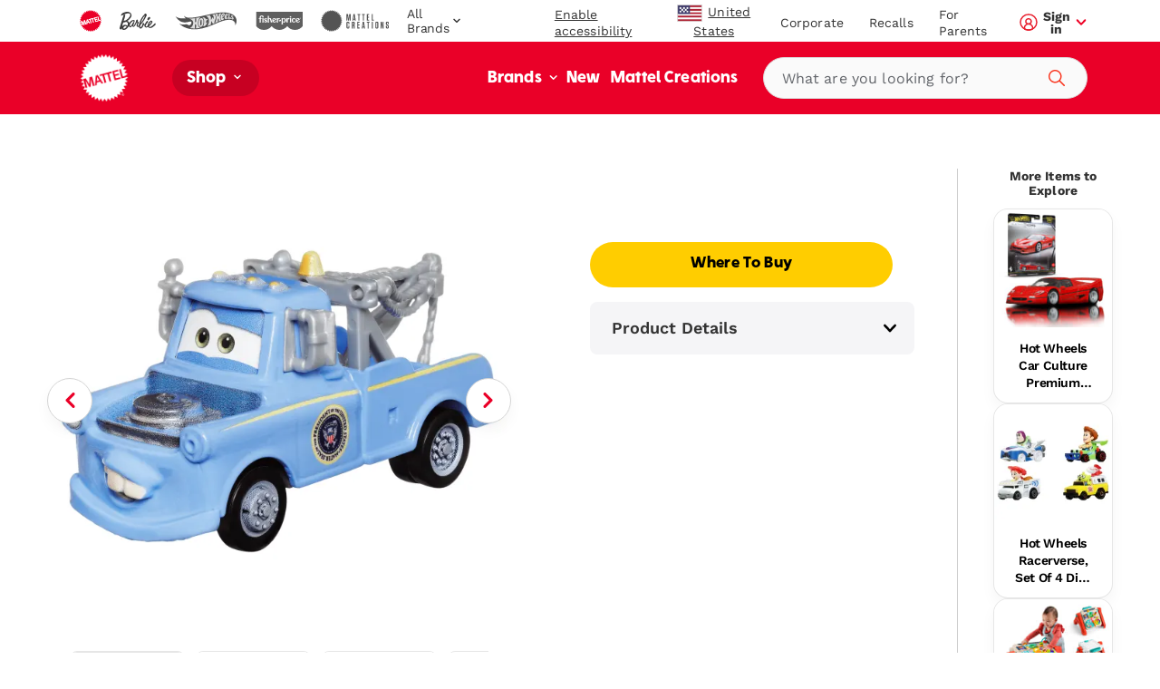

--- FILE ---
content_type: text/html; charset=utf-8
request_url: https://shop.mattel.com/products/fisher-price-mix-learn-dj-table-hlm43?view=json
body_size: 2320
content:

{  "product": {    "productJson": {"id":14629787959661,"title":"Fisher-Price Laugh \u0026 Learn Mix \u0026 Learn DJ Table, Musical Learning Toy For Baby \u0026 Toddler","handle":"fisher-price-mix-learn-dj-table-hlm43","description":"Little music-makers can work their fine motor skills while rocking out to Puppy’s freshest beats with the Laugh \u0026amp; Learn Mix \u0026amp; Learn DJ Table baby activity center from Fisher-Price. This interactive learning toy and activity table features a piano with 3 ways to play, plus 12 fine motor activities and 3 Smart Stages learning levels to keep the learning fun going as your baby grows. Keep the table legs off for sit-at floor play, then attach when your baby is ready to stand up and DJ. Colors and decorations may vary.","published_at":"2025-03-03T08:50:07-08:00","created_at":"2024-11-22T12:01:38-08:00","vendor":"Fisher-Price","type":"","tags":["Brand: Fisher-Price","Filter-AgeGrade: 6 - 36M","Filter-Language: en-US","Filter-MarketingAgeWeb: 12-24 Months","Filter-MarketingAgeWeb: 6-12 Months","Filter-Milestone: Building Confidence","Filter-Milestone: Early Learning","Filter-Milestone: Gross Motor Skills","Filter-Milestone: Pretend Play","Filter-Region: US","Filter-Subtype: Award Winners \u0026 Nominees","Filter-Subtype: Laugh \u0026 Learn","Filter-SuperCategory: Toddler \u0026 Preschool Toys","Filter-WebCategory: Educational Toys","November 24 Best Seller"],"price":4499,"price_min":4499,"price_max":4499,"available":false,"price_varies":false,"compare_at_price":null,"compare_at_price_min":0,"compare_at_price_max":0,"compare_at_price_varies":false,"variants":[{"id":51680669630829,"title":"Default Title","option1":"Default Title","option2":null,"option3":null,"sku":"HLM43","requires_shipping":true,"taxable":true,"featured_image":null,"available":false,"name":"Fisher-Price Laugh \u0026 Learn Mix \u0026 Learn DJ Table, Musical Learning Toy For Baby \u0026 Toddler","public_title":null,"options":["Default Title"],"price":4499,"weight":0,"compare_at_price":null,"inventory_management":"shopify","barcode":"194735115303","requires_selling_plan":false,"selling_plan_allocations":[],"quantity_rule":{"min":1,"max":null,"increment":1}}],"images":["\/\/shop.mattel.com\/cdn\/shop\/files\/mkbrrtumloxcqosfblwv.jpg?v=1758900418","\/\/shop.mattel.com\/cdn\/shop\/files\/51cd80ddc511fdec1e70fba38846e901ec100211.jpg?v=1758900419","\/\/shop.mattel.com\/cdn\/shop\/files\/cviwztzl5skspwflvxfi.jpg?v=1758900429","\/\/shop.mattel.com\/cdn\/shop\/files\/aamhyk9kqeae4rvxxu1v.jpg?v=1758900428","\/\/shop.mattel.com\/cdn\/shop\/files\/ivqj6mj8pbolez8jkx1k.jpg?v=1758900444","\/\/shop.mattel.com\/cdn\/shop\/files\/keewlos7lv1udy79tz38.jpg?v=1758900430"],"featured_image":"\/\/shop.mattel.com\/cdn\/shop\/files\/mkbrrtumloxcqosfblwv.jpg?v=1758900418","options":["Title"],"media":[{"alt":null,"id":52306928075117,"position":1,"preview_image":{"aspect_ratio":1.0,"height":2000,"width":2000,"src":"\/\/shop.mattel.com\/cdn\/shop\/files\/mkbrrtumloxcqosfblwv.jpg?v=1758900418"},"aspect_ratio":1.0,"height":2000,"media_type":"image","src":"\/\/shop.mattel.com\/cdn\/shop\/files\/mkbrrtumloxcqosfblwv.jpg?v=1758900418","width":2000},{"alt":null,"id":52306928107885,"position":2,"preview_image":{"aspect_ratio":1.0,"height":2000,"width":2000,"src":"\/\/shop.mattel.com\/cdn\/shop\/files\/51cd80ddc511fdec1e70fba38846e901ec100211.jpg?v=1758900419"},"aspect_ratio":1.0,"height":2000,"media_type":"image","src":"\/\/shop.mattel.com\/cdn\/shop\/files\/51cd80ddc511fdec1e70fba38846e901ec100211.jpg?v=1758900419","width":2000},{"alt":null,"id":52306928140653,"position":3,"preview_image":{"aspect_ratio":1.0,"height":2000,"width":2000,"src":"\/\/shop.mattel.com\/cdn\/shop\/files\/cviwztzl5skspwflvxfi.jpg?v=1758900429"},"aspect_ratio":1.0,"height":2000,"media_type":"image","src":"\/\/shop.mattel.com\/cdn\/shop\/files\/cviwztzl5skspwflvxfi.jpg?v=1758900429","width":2000},{"alt":null,"id":52306928206189,"position":4,"preview_image":{"aspect_ratio":1.0,"height":2000,"width":2000,"src":"\/\/shop.mattel.com\/cdn\/shop\/files\/aamhyk9kqeae4rvxxu1v.jpg?v=1758900428"},"aspect_ratio":1.0,"height":2000,"media_type":"image","src":"\/\/shop.mattel.com\/cdn\/shop\/files\/aamhyk9kqeae4rvxxu1v.jpg?v=1758900428","width":2000},{"alt":null,"id":52306928238957,"position":5,"preview_image":{"aspect_ratio":1.0,"height":2000,"width":2000,"src":"\/\/shop.mattel.com\/cdn\/shop\/files\/ivqj6mj8pbolez8jkx1k.jpg?v=1758900444"},"aspect_ratio":1.0,"height":2000,"media_type":"image","src":"\/\/shop.mattel.com\/cdn\/shop\/files\/ivqj6mj8pbolez8jkx1k.jpg?v=1758900444","width":2000},{"alt":null,"id":52306928271725,"position":6,"preview_image":{"aspect_ratio":1.0,"height":2000,"width":2000,"src":"\/\/shop.mattel.com\/cdn\/shop\/files\/keewlos7lv1udy79tz38.jpg?v=1758900430"},"aspect_ratio":1.0,"height":2000,"media_type":"image","src":"\/\/shop.mattel.com\/cdn\/shop\/files\/keewlos7lv1udy79tz38.jpg?v=1758900430","width":2000}],"requires_selling_plan":false,"selling_plan_groups":[],"content":"Little music-makers can work their fine motor skills while rocking out to Puppy’s freshest beats with the Laugh \u0026amp; Learn Mix \u0026amp; Learn DJ Table baby activity center from Fisher-Price. This interactive learning toy and activity table features a piano with 3 ways to play, plus 12 fine motor activities and 3 Smart Stages learning levels to keep the learning fun going as your baby grows. Keep the table legs off for sit-at floor play, then attach when your baby is ready to stand up and DJ. Colors and decorations may vary."},    "metaPayload": {"display_title":"Fisher-Price Laugh \u0026 Learn Mix \u0026 Learn DJ Table, Musical Learning Toy For Baby \u0026 Toddler","handle":"fisher-price-mix-learn-dj-table-hlm43","market_s_":{"available_to_purchase":["US"],"available_to_browse":["US"]},"product_badge_tout":{"copy":"","image":null},"product_header":{"filters":{}},"product_media":{"media_video":null},"product_reviews_bazaarvoice":{"bazaarvoice_product_id":"","show_product_reviews":false,"show_question_answer":false},"related_products":{"searchspring_product_recommendations_profile_id":"","show_related_products":false},"seo":{"seo_canonical":"","seo_hreflang":"","seo_product_type":""},"entry-tags":[{"uid":"blt6fd3f5de4d941f01","_content_type_uid":"component_product_tag"}],"tags":"HLM43","where_to_buy":{"channel_advisor_status":true,"channel_advisor_widget_id":""},"mattel_product_number":"HLM43","image_thumbnail_link":"http:\/\/images.salsify.com\/image\/upload\/s--WGmBLiFP--\/mkbrrtumloxcqosfblwv.jpg","legal_name":"Fisher-Price Laugh \u0026 Learn Mix \u0026 Learn DJ Table, Musical Learning Toy For Baby \u0026 Toddler","product_description":"Little music-makers can work their fine motor skills while rocking out to Puppy’s freshest beats with the Laugh \u0026 Learn Mix \u0026 Learn DJ Table baby activity center from Fisher-Price. This interactive learning toy and activity table features a piano with 3 ways to play, plus 12 fine motor activities and 3 Smart Stages learning levels to keep the learning fun going as your baby grows. Keep the table legs off for sit-at floor play, then attach when your baby is ready to stand up and DJ. Colors and decorations may vary.","bullet_feature_1":"Baby’s on trend with this musical activity table with 3 piano play modes, multi-color lights, and 12 engaging fine motor activities for mini DJs to explore","bullet_feature_2":"100+ songs, sounds \u0026 learning phrases! Press the 8 piano keys, spin the light-up Puppy disc, or press the light-up number pad","bullet_feature_3":"3 Smart Stages learning levels grow along with your baby and teach colors, shapes, numbers \u0026 counting, opposites, the alphabet and Spanish words","bullet_feature_4":"Record \u0026 play back: Record a fun message and hear the DJ mix it into a song","bullet_feature_5":"This toy helps foster fine motor skills, balance and coordination while introducing cause \u0026 effect to babies and toddlers ages 6 months to 3 years old","bullet_feature_6":"Smilestones: Bringing a smile to milestones! This toy helps foster Motor Skills by encouraging toddlers to stand \u0026 explore activities that exercise dexterity, balance \u0026 coordination","brand":"Fisher-Price","language":"en-US","region":"US","image_carousel_link":"http:\/\/images.salsify.com\/image\/upload\/s--WGmBLiFP--\/mkbrrtumloxcqosfblwv.jpg,http:\/\/images.salsify.com\/image\/upload\/s--RKFaA_sa--\/51cd80ddc511fdec1e70fba38846e901ec100211.jpg,http:\/\/images.salsify.com\/image\/upload\/s--1b6jeTCl--\/cviwztzl5skspwflvxfi.jpg,http:\/\/images.salsify.com\/image\/upload\/s--Eng5aY_j--\/aamhyk9kqeae4rvxxu1v.jpg,http:\/\/images.salsify.com\/image\/upload\/s--Yu4_HnFO--\/ivqj6mj8pbolez8jkx1k.jpg,http:\/\/images.salsify.com\/image\/upload\/s--2SRQTm_d--\/keewlos7lv1udy79tz38.jpg","web_category":"Educational Toys","active":"true","list_price":48.59,"list_price_currency":"USD","age_grade":"6 - 36M","marketing_age_web":"6-12 Months|12-24 Months","product_data_page_url":"fisher-price-mix-learn-dj-table-hlm43","seo_keywords":"Fisherprice fischer boy girl gender neutral 6 7 8 9 10 11 12 18 month 1 one 2 3 year old gift shower registry essentials first 1st birthday early pretend play center learning holiday Christmas hanukkah chanukah easter electronic interactive turntable milestone","seo_pagetitle":"Fisher-Price Laugh \u0026 Learn Mix \u0026 Learn DJ Table | Mattel","seo_metadescription":"Baby can work their fine motor skills while rocking out with this interactive learning toy and activity table. Shop all Laugh \u0026 Learn toys from Fisher-Price.","super_category":"Toddler \u0026 Preschool Toys","whats_in_the_box":"1 toy","product_updated_date":"2025-06-12","canonical_category":"Shop All \u003e Toddler \u0026 Preschool Toys \u003e Educational Toys","canonical_brand":"Fisher-Price","upc_ean":"194735115303","subtype":"Laugh \u0026 Learn|Award Winners \u0026 Nominees","available_at_retail":"Yes","milestone":"Gross Motor Skills|Early Learning|Pretend Play|Building Confidence","gift_options":true,"related_pdfs":[],"dynamic_hreflang":["fisher-price-mix-learn-dj-table-hlm43","\/en-GB\/product\/fisher-price-laugh-and-learn-mix-and-learn-dj-table-hlm43-en-gb"]},    "inventory":null,    "giftExperienceComponents": [          ]  }}

--- FILE ---
content_type: text/html; charset=utf-8
request_url: https://shop.mattel.com/products/jurassic-world-rebirth-super-colossal-titanosaurus-dinosaur-jgb62?view=json
body_size: 2151
content:

{  "product": {    "productJson": {"id":14679666753901,"title":"Jurassic World Rebirth Super Colossal Titanosaurus Dinosaur, 53 Inch Long Movie-Accurate Herbivore","handle":"jurassic-world-rebirth-super-colossal-titanosaurus-dinosaur-jgb62","description":"Jurassic World Rebirth has thrills extending from land to air to sea and this Titanosaurus figure brings all the excitement home in a huge way! With its neck and tail fully extended, this figures measures 60 inches long from tip to tail. This Sauropod is ready to stretch the imagination of any dinosaur lover and complement any dinosaur collection! With movie-accurate design and posable legs, neck and tail, the Titanosaurus is the true colossus of Jurassic World Rebirth. Scan the Tracking Code on the dinosaur’s foot in the free Jurassic World Play App with a compatible smart device (Android or iOS, not included) to unlock a digital version of the dinosaur and play the fiercely fun game to race various vehicles on land, air and sea. Makes a great gift for dinosaur fans ages 4 years and up. Colors and decorations may vary.","published_at":"2025-06-01T00:00:05-07:00","created_at":"2025-04-30T07:50:41-07:00","vendor":"Jurassic World","type":"","tags":["Brand: Jurassic World","Filter-AgeGrade: 4Y+","Filter-Language: en-US","Filter-MarketingAgeWeb: 3-4 Years","Filter-MarketingAgeWeb: 5+ Years","Filter-Region: US","Filter-Subtype: Entertainment","Filter-Subtype: Jurassic World Rebirth","Filter-SuperCategory: Action Figures \u0026 Playsets","Filter-WebCategory: Dinosaur Toys"],"price":6999,"price_min":6999,"price_max":6999,"available":false,"price_varies":false,"compare_at_price":null,"compare_at_price_min":0,"compare_at_price_max":0,"compare_at_price_varies":false,"variants":[{"id":51915918770541,"title":"Default Title","option1":"Default Title","option2":null,"option3":null,"sku":"JGB62","requires_shipping":true,"taxable":true,"featured_image":null,"available":false,"name":"Jurassic World Rebirth Super Colossal Titanosaurus Dinosaur, 53 Inch Long Movie-Accurate Herbivore","public_title":null,"options":["Default Title"],"price":6999,"weight":0,"compare_at_price":null,"inventory_management":"shopify","barcode":"194735309474","requires_selling_plan":false,"selling_plan_allocations":[],"quantity_rule":{"min":1,"max":null,"increment":1}}],"images":["\/\/shop.mattel.com\/cdn\/shop\/files\/881c3ebc5ee494c27d3532acc155542c671d894c.jpg?v=1748892637","\/\/shop.mattel.com\/cdn\/shop\/files\/559cc2306834fa2417a9af181871713e022281ff_1bc01167-c7fa-475b-997f-355a572c8c15.jpg?v=1748892635","\/\/shop.mattel.com\/cdn\/shop\/files\/8c93582f79d6baeef9eb7ea8d2c8e6fb2b5384f0.jpg?v=1748892637","\/\/shop.mattel.com\/cdn\/shop\/files\/a713672e6d54a25da7cd604920087428af0ff684.jpg?v=1748892637","\/\/shop.mattel.com\/cdn\/shop\/files\/d6d051efe219536b7a9214d9d1e4f5c6141ff4c7_5100642d-aa53-4d4f-9fb4-b26906b2e8d5.jpg?v=1748892635","\/\/shop.mattel.com\/cdn\/shop\/files\/dde0bcdb03a2f97b0950729e39c4071d27848069_e9e230c3-edc7-41d6-be34-20611a835cf4.jpg?v=1748892635"],"featured_image":"\/\/shop.mattel.com\/cdn\/shop\/files\/881c3ebc5ee494c27d3532acc155542c671d894c.jpg?v=1748892637","options":["Title"],"media":[{"alt":null,"id":51869937041773,"position":1,"preview_image":{"aspect_ratio":1.0,"height":2000,"width":2000,"src":"\/\/shop.mattel.com\/cdn\/shop\/files\/881c3ebc5ee494c27d3532acc155542c671d894c.jpg?v=1748892637"},"aspect_ratio":1.0,"height":2000,"media_type":"image","src":"\/\/shop.mattel.com\/cdn\/shop\/files\/881c3ebc5ee494c27d3532acc155542c671d894c.jpg?v=1748892637","width":2000},{"alt":null,"id":51869937074541,"position":2,"preview_image":{"aspect_ratio":1.499,"height":1334,"width":2000,"src":"\/\/shop.mattel.com\/cdn\/shop\/files\/559cc2306834fa2417a9af181871713e022281ff_1bc01167-c7fa-475b-997f-355a572c8c15.jpg?v=1748892635"},"aspect_ratio":1.499,"height":1334,"media_type":"image","src":"\/\/shop.mattel.com\/cdn\/shop\/files\/559cc2306834fa2417a9af181871713e022281ff_1bc01167-c7fa-475b-997f-355a572c8c15.jpg?v=1748892635","width":2000},{"alt":null,"id":51869937107309,"position":3,"preview_image":{"aspect_ratio":1.0,"height":2000,"width":2000,"src":"\/\/shop.mattel.com\/cdn\/shop\/files\/8c93582f79d6baeef9eb7ea8d2c8e6fb2b5384f0.jpg?v=1748892637"},"aspect_ratio":1.0,"height":2000,"media_type":"image","src":"\/\/shop.mattel.com\/cdn\/shop\/files\/8c93582f79d6baeef9eb7ea8d2c8e6fb2b5384f0.jpg?v=1748892637","width":2000},{"alt":null,"id":51869937140077,"position":4,"preview_image":{"aspect_ratio":1.0,"height":2000,"width":2000,"src":"\/\/shop.mattel.com\/cdn\/shop\/files\/a713672e6d54a25da7cd604920087428af0ff684.jpg?v=1748892637"},"aspect_ratio":1.0,"height":2000,"media_type":"image","src":"\/\/shop.mattel.com\/cdn\/shop\/files\/a713672e6d54a25da7cd604920087428af0ff684.jpg?v=1748892637","width":2000},{"alt":null,"id":51869937172845,"position":5,"preview_image":{"aspect_ratio":1.0,"height":2000,"width":2000,"src":"\/\/shop.mattel.com\/cdn\/shop\/files\/d6d051efe219536b7a9214d9d1e4f5c6141ff4c7_5100642d-aa53-4d4f-9fb4-b26906b2e8d5.jpg?v=1748892635"},"aspect_ratio":1.0,"height":2000,"media_type":"image","src":"\/\/shop.mattel.com\/cdn\/shop\/files\/d6d051efe219536b7a9214d9d1e4f5c6141ff4c7_5100642d-aa53-4d4f-9fb4-b26906b2e8d5.jpg?v=1748892635","width":2000},{"alt":null,"id":51869937205613,"position":6,"preview_image":{"aspect_ratio":1.0,"height":2000,"width":2000,"src":"\/\/shop.mattel.com\/cdn\/shop\/files\/dde0bcdb03a2f97b0950729e39c4071d27848069_e9e230c3-edc7-41d6-be34-20611a835cf4.jpg?v=1748892635"},"aspect_ratio":1.0,"height":2000,"media_type":"image","src":"\/\/shop.mattel.com\/cdn\/shop\/files\/dde0bcdb03a2f97b0950729e39c4071d27848069_e9e230c3-edc7-41d6-be34-20611a835cf4.jpg?v=1748892635","width":2000}],"requires_selling_plan":false,"selling_plan_groups":[],"content":"Jurassic World Rebirth has thrills extending from land to air to sea and this Titanosaurus figure brings all the excitement home in a huge way! With its neck and tail fully extended, this figures measures 60 inches long from tip to tail. This Sauropod is ready to stretch the imagination of any dinosaur lover and complement any dinosaur collection! With movie-accurate design and posable legs, neck and tail, the Titanosaurus is the true colossus of Jurassic World Rebirth. Scan the Tracking Code on the dinosaur’s foot in the free Jurassic World Play App with a compatible smart device (Android or iOS, not included) to unlock a digital version of the dinosaur and play the fiercely fun game to race various vehicles on land, air and sea. Makes a great gift for dinosaur fans ages 4 years and up. Colors and decorations may vary."},    "metaPayload": {"display_title":"Jurassic World Rebirth Super Colossal Titanosaurus Dinosaur, 53 Inch Long Movie-Accurate Herbivore","handle":"jurassic-world-rebirth-super-colossal-titanosaurus-dinosaur-jgb62","market_s_":{"available_to_purchase":["US"],"available_to_browse":["US"]},"tags":"JGB62","where_to_buy":{"channel_advisor_status":true},"mattel_product_number":"JGB62","image_thumbnail_link":"http:\/\/images.salsify.com\/image\/upload\/s--qHFNN3TE--\/881c3ebc5ee494c27d3532acc155542c671d894c.jpg","legal_name":"Jurassic World Rebirth Super Colossal Titanosaurus Dinosaur, 53 Inch Long Movie-Accurate Herbivore","product_description":"Jurassic World Rebirth has thrills extending from land to air to sea and this Titanosaurus figure brings all the excitement home in a huge way! With its neck and tail fully extended, this figures measures 60 inches long from tip to tail. This Sauropod is ready to stretch the imagination of any dinosaur lover and complement any dinosaur collection! With movie-accurate design and posable legs, neck and tail, the Titanosaurus is the true colossus of Jurassic World Rebirth. Scan the Tracking Code on the dinosaur’s foot in the free Jurassic World Play App with a compatible smart device (Android or iOS, not included) to unlock a digital version of the dinosaur and play the fiercely fun game to race various vehicles on land, air and sea. Makes a great gift for dinosaur fans ages 4 years and up. Colors and decorations may vary.","bullet_feature_1":"Gigantic fun! Bring home extra-sized thrills from the land, air and sea adventure of Jurassic World Rebirth with this huge Titanosaurus figure.","bullet_feature_2":"Extra large and extra long. The length of this figure measures 60 inches with neck and tail stretched out to their full extension. With neck upright, the figure is about 53 inches long and 28 inches tall.","bullet_feature_3":"Spotlight-ready! With articulated legs, tail and neck, this super large Sauropod is ready for life-like poses in both action play and display. Figure requires one-time assembly to attach the legs and neck.","bullet_feature_4":"Great gift! This Titanosaurus makes an exciting gift for any dinosaur lover 4 years or older, especially Jurassic World fans.","bullet_feature_5":"Scan and collect! Scan the code on the dinosaur’s foot in the free Jurassic World Play App with a compatible smart device (not included) for AR activities and to create a digital dinosaur collection!","bullet_feature_6":"Ride ‘N Rampage: Colossal Chase! In this updated app game, race various vehicles on land, air and sea and play an exciting shooting game that extracts DNA from the dinosaurs!","brand":"Jurassic World","language":"en-US","region":"US","image_carousel_link":"http:\/\/images.salsify.com\/image\/upload\/s--qHFNN3TE--\/881c3ebc5ee494c27d3532acc155542c671d894c.jpg,http:\/\/images.salsify.com\/image\/upload\/s--BBJjFdmD--\/559cc2306834fa2417a9af181871713e022281ff.jpg,http:\/\/images.salsify.com\/image\/upload\/s--pVB89ZUM--\/8c93582f79d6baeef9eb7ea8d2c8e6fb2b5384f0.jpg,http:\/\/images.salsify.com\/image\/upload\/s--ElHdQYo3--\/a713672e6d54a25da7cd604920087428af0ff684.jpg,http:\/\/images.salsify.com\/image\/upload\/s--9jOFanq2--\/d6d051efe219536b7a9214d9d1e4f5c6141ff4c7.jpg,http:\/\/images.salsify.com\/image\/upload\/s--qQ7oPhjv--\/dde0bcdb03a2f97b0950729e39c4071d27848069.jpg","web_category":"Dinosaur Toys","active":"true","list_price":69.99,"list_price_currency":"USD","age_grade":"4Y+","marketing_age_web":"3-4 Years|5+ Years","product_data_page_url":"jurassic-world-rebirth-super-colossal-titanosaurus-dinosaur-jgb62","seo_keywords":"4 5 6 7 8 year-old girl boy child adult collect indoor outdoor birthday christmas present hanukkah easter jw park dominion lost camp cretaceous chaos theory play t-rex massive gigantic big humongous juguetes para ninos mattel","seo_pagetitle":"Jurassic World Rebirth Super Colossal Titanosaurus Dinosaur | Mattel","seo_metadescription":"Gigantic fun! Bring home extra-sized thrills from the land, air and sea adventure of Jurassic World Rebirth with this huge Herbivore1 figure.","super_category":"Action Figures \u0026 Playsets","whats_in_the_box":"Includes 1 Jurassic World Titanosaurus dinosaur figure. Some assembly required. Colors and decorations may vary.","product_updated_date":"2025-04-12","canonical_category":"Shop All \u003e Action Figures \u0026 Playsets \u003e Dinosaur Toys","canonical_brand":"Jurassic World","upc_ean":"194735309474","subtype":"Jurassic World Rebirth|Entertainment","available_at_retail":"Yes","gift_options":true,"dynamic_hreflang":["jurassic-world-rebirth-super-colossal-titanosaurus-dinosaur-jgb62"]},    "inventory":null,    "giftExperienceComponents": [          ]  }}

--- FILE ---
content_type: text/html; charset=utf-8
request_url: https://shop.mattel.com/products/monster-high-skullector-corpse-bride-doll-jdr67?view=json
body_size: 2059
content:

{  "product": {    "productJson": {"id":14721075675501,"title":"Monster High Skullector Corpse Bride Collectible Doll, Emily in Gothic Wedding Dress With Veil","handle":"monster-high-skullector-corpse-bride-doll-jdr67","description":"What’s that rhyme about what a bride needs -- something mold, something new, something buried, something blue? Well, like any true bride, Emily has her bases covered! This Monster High Skullector Corpse Bride doll is the picture of ghostly grace in her drop-dead gorgeous wedding dress and veil. She comes with Maggot, too, for some added moral support on her big day. With her butterfly accents and eerily elegant accessories, Skullector Emily doll makes a captivating creepsake for any collection! Doll stand included. Doll cannot stand alone. Colors and decorations may vary.","published_at":"2025-08-08T00:00:10-07:00","created_at":"2025-08-04T08:09:42-07:00","vendor":"Monster High","type":"","tags":["Brand: Monster High","Filter-AgeGrade: Adult","Filter-Language: en-US","Filter-MarketingAgeWeb: 5+ Years","Filter-Region: US","Filter-Subtype: Collectors","Filter-Subtype: Fantasy","Filter-SuperCategory: Dolls \u0026 Dollhouses","Filter-WebCategory: Dolls"],"price":7020,"price_min":7020,"price_max":7020,"available":false,"price_varies":false,"compare_at_price":null,"compare_at_price_min":0,"compare_at_price_max":0,"compare_at_price_varies":false,"variants":[{"id":52114840977773,"title":"Default Title","option1":"Default Title","option2":null,"option3":null,"sku":"JDR67","requires_shipping":true,"taxable":true,"featured_image":null,"available":false,"name":"Monster High Skullector Corpse Bride Collectible Doll, Emily in Gothic Wedding Dress With Veil","public_title":null,"options":["Default Title"],"price":7020,"weight":0,"compare_at_price":null,"inventory_management":"shopify","barcode":"194735288816","requires_selling_plan":false,"selling_plan_allocations":[],"quantity_rule":{"min":1,"max":null,"increment":1}}],"images":["\/\/shop.mattel.com\/cdn\/shop\/files\/551791c6c513794e665305be61084fd19d3594cf_a45e24de-26f3-4bc1-a74c-1a73e04de1ea.jpg?v=1755182737","\/\/shop.mattel.com\/cdn\/shop\/files\/0c1e625c53b1490fb0f37f0f03ae740bea0cb627_c5da8806-2667-4946-a1fb-cf8a89fc7ab8.jpg?v=1755182736","\/\/shop.mattel.com\/cdn\/shop\/files\/3e9753de9d08695d4632ed788ce987fe4b5e22be_a03ddbca-683d-4a55-9a1a-9c0ac1be7f72.jpg?v=1755182736","\/\/shop.mattel.com\/cdn\/shop\/files\/7fd50fb1e4f44158eda9501765ceb85f71554ef9_da013050-a376-4ced-b1a6-26a3ec9e31d8.jpg?v=1755182736","\/\/shop.mattel.com\/cdn\/shop\/files\/5962d48e8d1d30d081aa937dab99c8619549cb72_b9186cb1-22a8-4e7d-8a01-c90b27969b4f.jpg?v=1755182737","\/\/shop.mattel.com\/cdn\/shop\/files\/c8141ae43bee45cc0954b5d30a66d5a9000514ba.jpg?v=1755182739"],"featured_image":"\/\/shop.mattel.com\/cdn\/shop\/files\/551791c6c513794e665305be61084fd19d3594cf_a45e24de-26f3-4bc1-a74c-1a73e04de1ea.jpg?v=1755182737","options":["Title"],"media":[{"alt":null,"id":52163998515565,"position":1,"preview_image":{"aspect_ratio":1.0,"height":2000,"width":2000,"src":"\/\/shop.mattel.com\/cdn\/shop\/files\/551791c6c513794e665305be61084fd19d3594cf_a45e24de-26f3-4bc1-a74c-1a73e04de1ea.jpg?v=1755182737"},"aspect_ratio":1.0,"height":2000,"media_type":"image","src":"\/\/shop.mattel.com\/cdn\/shop\/files\/551791c6c513794e665305be61084fd19d3594cf_a45e24de-26f3-4bc1-a74c-1a73e04de1ea.jpg?v=1755182737","width":2000},{"alt":null,"id":52163998548333,"position":2,"preview_image":{"aspect_ratio":1.0,"height":2000,"width":2000,"src":"\/\/shop.mattel.com\/cdn\/shop\/files\/0c1e625c53b1490fb0f37f0f03ae740bea0cb627_c5da8806-2667-4946-a1fb-cf8a89fc7ab8.jpg?v=1755182736"},"aspect_ratio":1.0,"height":2000,"media_type":"image","src":"\/\/shop.mattel.com\/cdn\/shop\/files\/0c1e625c53b1490fb0f37f0f03ae740bea0cb627_c5da8806-2667-4946-a1fb-cf8a89fc7ab8.jpg?v=1755182736","width":2000},{"alt":null,"id":52163998581101,"position":3,"preview_image":{"aspect_ratio":1.0,"height":2000,"width":2000,"src":"\/\/shop.mattel.com\/cdn\/shop\/files\/3e9753de9d08695d4632ed788ce987fe4b5e22be_a03ddbca-683d-4a55-9a1a-9c0ac1be7f72.jpg?v=1755182736"},"aspect_ratio":1.0,"height":2000,"media_type":"image","src":"\/\/shop.mattel.com\/cdn\/shop\/files\/3e9753de9d08695d4632ed788ce987fe4b5e22be_a03ddbca-683d-4a55-9a1a-9c0ac1be7f72.jpg?v=1755182736","width":2000},{"alt":null,"id":52163998613869,"position":4,"preview_image":{"aspect_ratio":1.0,"height":2000,"width":2000,"src":"\/\/shop.mattel.com\/cdn\/shop\/files\/7fd50fb1e4f44158eda9501765ceb85f71554ef9_da013050-a376-4ced-b1a6-26a3ec9e31d8.jpg?v=1755182736"},"aspect_ratio":1.0,"height":2000,"media_type":"image","src":"\/\/shop.mattel.com\/cdn\/shop\/files\/7fd50fb1e4f44158eda9501765ceb85f71554ef9_da013050-a376-4ced-b1a6-26a3ec9e31d8.jpg?v=1755182736","width":2000},{"alt":null,"id":52163998646637,"position":5,"preview_image":{"aspect_ratio":1.0,"height":2000,"width":2000,"src":"\/\/shop.mattel.com\/cdn\/shop\/files\/5962d48e8d1d30d081aa937dab99c8619549cb72_b9186cb1-22a8-4e7d-8a01-c90b27969b4f.jpg?v=1755182737"},"aspect_ratio":1.0,"height":2000,"media_type":"image","src":"\/\/shop.mattel.com\/cdn\/shop\/files\/5962d48e8d1d30d081aa937dab99c8619549cb72_b9186cb1-22a8-4e7d-8a01-c90b27969b4f.jpg?v=1755182737","width":2000},{"alt":null,"id":52163998679405,"position":6,"preview_image":{"aspect_ratio":1.0,"height":2000,"width":2000,"src":"\/\/shop.mattel.com\/cdn\/shop\/files\/c8141ae43bee45cc0954b5d30a66d5a9000514ba.jpg?v=1755182739"},"aspect_ratio":1.0,"height":2000,"media_type":"image","src":"\/\/shop.mattel.com\/cdn\/shop\/files\/c8141ae43bee45cc0954b5d30a66d5a9000514ba.jpg?v=1755182739","width":2000}],"requires_selling_plan":false,"selling_plan_groups":[],"content":"What’s that rhyme about what a bride needs -- something mold, something new, something buried, something blue? Well, like any true bride, Emily has her bases covered! This Monster High Skullector Corpse Bride doll is the picture of ghostly grace in her drop-dead gorgeous wedding dress and veil. She comes with Maggot, too, for some added moral support on her big day. With her butterfly accents and eerily elegant accessories, Skullector Emily doll makes a captivating creepsake for any collection! Doll stand included. Doll cannot stand alone. Colors and decorations may vary."},    "metaPayload": {"display_title":"Monster High Skullector Corpse Bride Collectible Doll, Emily in Gothic Wedding Dress With Veil","handle":"monster-high-skullector-corpse-bride-doll-jdr67","market_s_":{"available_to_purchase":["US"],"available_to_browse":["US"]},"product_badge_tout":{"copy":"","image":null},"product_header":{"filters":{}},"product_media":{"media_video":null},"product_reviews_bazaarvoice":{"bazaarvoice_product_id":"","show_product_reviews":false,"show_question_answer":false},"related_products":{"searchspring_product_recommendations_profile_id":"","show_related_products":false},"seo":{"seo_canonical":"","seo_hreflang":"","seo_product_type":""},"entry-tags":[],"tags":"JDR67","where_to_buy":{"channel_advisor_status":true,"channel_advisor_widget_id":""},"mattel_product_number":"JDR67","image_thumbnail_link":"http:\/\/images.salsify.com\/image\/upload\/s--62gYmbli--\/551791c6c513794e665305be61084fd19d3594cf.jpg","legal_name":"Monster High Skullector Corpse Bride Collectible Doll, Emily in Gothic Wedding Dress With Veil","product_description":"What’s that rhyme about what a bride needs -- something mold, something new, something buried, something blue? Well, like any true bride, Emily has her bases covered! This Monster High Skullector Corpse Bride doll is the picture of ghostly grace in her drop-dead gorgeous wedding dress and veil. She comes with Maggot, too, for some added moral support on her big day. With her butterfly accents and eerily elegant accessories, Skullector Emily doll makes a captivating creepsake for any collection! Doll stand included. Doll cannot stand alone. Colors and decorations may vary.","bullet_feature_1":"Care for a dance in the moonlight? Corpse Bride makes its Monster High debut with a gravely beautiful Skullector Emily doll.","bullet_feature_2":"Emily wears a gothic wedding dress that would surely take her breath away, if she had any! Her gown features gauzy spiderweb fabric that floats over blue tulle.","bullet_feature_3":"She is ready to walk the aisle with a sheer, butterfly-strewn veil. Details like Maggot at her ears, a rib bone cut-out, and a golden engagement ring complete her ethereal ensemble.","bullet_feature_4":"Cold feet, who? Emily wears black-as-night beaded shoes featuring a gnarled tree on one heel and Scraps the dog on the other.","bullet_feature_5":"Interred in stunning packaging, this Monster High Skullector x Corpse Bride doll makes a gore-geous gift for fans of the movie and doll collectors alike!","brand":"Monster High","language":"en-US","region":"US","image_carousel_link":"http:\/\/images.salsify.com\/image\/upload\/s--62gYmbli--\/551791c6c513794e665305be61084fd19d3594cf.jpg,http:\/\/images.salsify.com\/image\/upload\/s--X6wtj747--\/0c1e625c53b1490fb0f37f0f03ae740bea0cb627.jpg,http:\/\/images.salsify.com\/image\/upload\/s--rm6ttW_---\/3e9753de9d08695d4632ed788ce987fe4b5e22be.jpg,http:\/\/images.salsify.com\/image\/upload\/s--EQNjm0X1--\/7fd50fb1e4f44158eda9501765ceb85f71554ef9.jpg,http:\/\/images.salsify.com\/image\/upload\/s--RZDclhU6--\/5962d48e8d1d30d081aa937dab99c8619549cb72.jpg,http:\/\/images.salsify.com\/image\/upload\/s--O6F3tT5W--\/c8141ae43bee45cc0954b5d30a66d5a9000514ba.jpg","web_category":"Dolls","active":"true","list_price":70.2,"list_price_currency":"USD","age_grade":"Adult","marketing_age_web":"5+ Years","product_data_page_url":"monster-high-skullector-corpse-bride-doll-jdr67","seo_keywords":"Girl boy 14 years-old kid teen adult collectible collectable christmas hanukkah holiday gifts toys mh easter present little stuff age show movie muneca tim-burton zombie mattel","seo_pagetitle":"Monster High Skullector Corpse Bride Collectible Doll | Mattel","seo_metadescription":"Care for a dance in the moonlight? Corpse Bride makes its Monster High debut with a gravely beautiful Skullector Emily doll.","super_category":"Dolls \u0026 Dollhouses","whats_in_the_box":"Includes 1 Monster High™ Skullector™ Corpse Bride Emily Doll, 1 Certificate of Authenticity, 1 Doll Stand. Doll cannot stand alone. Colors and decorations may vary. ","product_updated_date":"2025-06-12","canonical_category":"Shop All \u003e Dolls \u0026 Dollhouses \u003e Dolls","canonical_brand":"Monster High","upc_ean":"194735288816","subtype":"Fantasy|Grown Ups","available_at_retail":"Yes","gift_options":true,"related_pdfs":[],"dynamic_hreflang":["monster-high-skullector-corpse-bride-doll-jdr67","\/fr-FR\/product\/monster-high-coffret-skullector-emily-les-noces-funebres-avec-poupee-jdr67-fr-fr","\/pl-PL\/product\/monster-high-skullector-gnijaca-panna-mloda-lalka-kolekcjonerska-emily-jdr67-pl-pl","\/es-MX\/product\/monster-high-skullector-muneca-de-coleccion-el-cadaver-de-la-novia-jdr67-es-mx"]},    "inventory":null,    "giftExperienceComponents": [          ]  }}

--- FILE ---
content_type: text/html; charset=utf-8
request_url: https://shop.mattel.com/products/hot-wheels-color-shifters-asst-vehicles-bhr15?view=json
body_size: 1462
content:

{  "product": {    "productJson": {"id":8020717142181,"title":"Hot Wheels Car, 1 Color-Changing Toy Vehicle in 1:64 Scale","handle":"hot-wheels-color-shifters-asst-vehicles-bhr15","description":"Hot Wheels Color Shifters vehicles rev up the fun of sensory play with cars that change color when dipped in water! When kids dunk or splash their 1:64 scale Color Shifters vehicle with icy cold or very warm water, it instantly changes color. Change the water temperature and the deco changes back. It's like having two cars in one  hit the road, race the track and then change color and race again. Each sold separately, subject to availability. Colors and decorations may vary.","published_at":"2022-09-21T15:16:09-07:00","created_at":"2022-09-21T15:16:13-07:00","vendor":"Hot Wheels","type":"","tags":["Brand: Hot Wheels","Filter-AgeGrade: 3Y+","Filter-Language: en-US","Filter-MarketingAgeWeb: 3-4 Years","Filter-MarketingAgeWeb: 5+ Years","Filter-Region: US","Filter-Subtype: Color Shifters","Filter-Subtype: Die-Cast","Filter-SuperCategory: Vehicles \u0026 Playsets","Filter-WebCategory: Cars \u0026 Trucks"],"price":449,"price_min":449,"price_max":449,"available":false,"price_varies":false,"compare_at_price":null,"compare_at_price_min":0,"compare_at_price_max":0,"compare_at_price_varies":false,"variants":[{"id":41960761622693,"title":"Default Title","option1":"Default Title","option2":null,"option3":null,"sku":"BHR15","requires_shipping":true,"taxable":true,"featured_image":null,"available":false,"name":"Hot Wheels Car, 1 Color-Changing Toy Vehicle in 1:64 Scale","public_title":null,"options":["Default Title"],"price":449,"weight":0,"compare_at_price":null,"inventory_management":"shopify","barcode":"746775345716","requires_selling_plan":false,"selling_plan_allocations":[],"quantity_rule":{"min":1,"max":null,"increment":1}}],"images":["\/\/shop.mattel.com\/cdn\/shop\/files\/l7z0ssm1ni2zjky3k9wc_ca08f68a-fa77-4162-bc1a-2e77351a9091.png?v=1717434324","\/\/shop.mattel.com\/cdn\/shop\/files\/yfbdvjszxkrup2zwst2h_5e27af87-dbb0-4fe2-8690-7019070176af.png?v=1717434324","\/\/shop.mattel.com\/cdn\/shop\/files\/elihluro49dvr7xrwv4s.png?v=1717434324","\/\/shop.mattel.com\/cdn\/shop\/files\/dxkp9thm0pdi1xbzqmle.png?v=1717434324","\/\/shop.mattel.com\/cdn\/shop\/files\/mo7tkfbrnwhqdstbasta.jpg?v=1717434324","\/\/shop.mattel.com\/cdn\/shop\/files\/moxbwoutdfn6vngk8rmb.jpg?v=1717434324"],"featured_image":"\/\/shop.mattel.com\/cdn\/shop\/files\/l7z0ssm1ni2zjky3k9wc_ca08f68a-fa77-4162-bc1a-2e77351a9091.png?v=1717434324","options":["Title"],"media":[{"alt":null,"id":28770529804453,"position":1,"preview_image":{"aspect_ratio":1.0,"height":2000,"width":2000,"src":"\/\/shop.mattel.com\/cdn\/shop\/files\/l7z0ssm1ni2zjky3k9wc_ca08f68a-fa77-4162-bc1a-2e77351a9091.png?v=1717434324"},"aspect_ratio":1.0,"height":2000,"media_type":"image","src":"\/\/shop.mattel.com\/cdn\/shop\/files\/l7z0ssm1ni2zjky3k9wc_ca08f68a-fa77-4162-bc1a-2e77351a9091.png?v=1717434324","width":2000},{"alt":null,"id":28770529837221,"position":2,"preview_image":{"aspect_ratio":1.0,"height":2000,"width":2000,"src":"\/\/shop.mattel.com\/cdn\/shop\/files\/yfbdvjszxkrup2zwst2h_5e27af87-dbb0-4fe2-8690-7019070176af.png?v=1717434324"},"aspect_ratio":1.0,"height":2000,"media_type":"image","src":"\/\/shop.mattel.com\/cdn\/shop\/files\/yfbdvjszxkrup2zwst2h_5e27af87-dbb0-4fe2-8690-7019070176af.png?v=1717434324","width":2000},{"alt":null,"id":28770529869989,"position":3,"preview_image":{"aspect_ratio":1.0,"height":2000,"width":2000,"src":"\/\/shop.mattel.com\/cdn\/shop\/files\/elihluro49dvr7xrwv4s.png?v=1717434324"},"aspect_ratio":1.0,"height":2000,"media_type":"image","src":"\/\/shop.mattel.com\/cdn\/shop\/files\/elihluro49dvr7xrwv4s.png?v=1717434324","width":2000},{"alt":null,"id":28770529902757,"position":4,"preview_image":{"aspect_ratio":1.0,"height":2000,"width":2000,"src":"\/\/shop.mattel.com\/cdn\/shop\/files\/dxkp9thm0pdi1xbzqmle.png?v=1717434324"},"aspect_ratio":1.0,"height":2000,"media_type":"image","src":"\/\/shop.mattel.com\/cdn\/shop\/files\/dxkp9thm0pdi1xbzqmle.png?v=1717434324","width":2000},{"alt":null,"id":28770530001061,"position":5,"preview_image":{"aspect_ratio":1.0,"height":2000,"width":2000,"src":"\/\/shop.mattel.com\/cdn\/shop\/files\/mo7tkfbrnwhqdstbasta.jpg?v=1717434324"},"aspect_ratio":1.0,"height":2000,"media_type":"image","src":"\/\/shop.mattel.com\/cdn\/shop\/files\/mo7tkfbrnwhqdstbasta.jpg?v=1717434324","width":2000},{"alt":null,"id":28770530033829,"position":6,"preview_image":{"aspect_ratio":1.0,"height":2000,"width":2000,"src":"\/\/shop.mattel.com\/cdn\/shop\/files\/moxbwoutdfn6vngk8rmb.jpg?v=1717434324"},"aspect_ratio":1.0,"height":2000,"media_type":"image","src":"\/\/shop.mattel.com\/cdn\/shop\/files\/moxbwoutdfn6vngk8rmb.jpg?v=1717434324","width":2000}],"requires_selling_plan":false,"selling_plan_groups":[],"content":"Hot Wheels Color Shifters vehicles rev up the fun of sensory play with cars that change color when dipped in water! When kids dunk or splash their 1:64 scale Color Shifters vehicle with icy cold or very warm water, it instantly changes color. Change the water temperature and the deco changes back. It's like having two cars in one  hit the road, race the track and then change color and race again. Each sold separately, subject to availability. Colors and decorations may vary."},    "metaPayload": {"display_title":"Hot Wheels Car, 1 Color-Changing Toy Vehicle in 1:64 Scale ","handle":"hot-wheels-color-shifters-asst-vehicles-bhr15","market_s_":{"available_to_purchase":["US"],"available_to_browse":["US"]},"tags":"BHR15","where_to_buy":{"channel_advisor_status":true},"mattel_product_number":"BHR15","image_thumbnail_link":"http:\/\/images.salsify.com\/image\/upload\/s--csDKnxww--\/dn_72\/l7z0ssm1ni2zjky3k9wc.png","legal_name":"Hot Wheels Car, 1 Color-Changing Toy Vehicle in 1:64 Scale ","product_description":"Hot Wheels Color Shifters vehicles rev up the fun of sensory play with cars that change color when dipped in water! When kids dunk or splash their 1:64 scale Color Shifters vehicle with icy cold or very warm water, it instantly changes color. Change the water temperature and the deco changes back. It's like having two cars in one  hit the road, race the track and then change color and race again. Each sold separately, subject to availability. Colors and decorations may vary.","bullet_feature_1":"Get 2 cars in 1 with a Hot Wheels Color Shifters vehicle that changes color with water!","bullet_feature_2":"Simply dunk the vehicle into icy cold water to completely change the color; change it back with very warm water  repeat over and over!","bullet_feature_3":"Each vehicle is 1:64 scale with authentic styling and cool design details.","bullet_feature_4":"Race on the track then dip the car in icy cold or very warm water to change the decos. Race again as a different-looking car!","bullet_feature_5":"Hot Wheels Color Shifters make a great gift for kids ages 3 years old and up  they'll want to collect them all (each sold separately).","brand":"Hot Wheels","language":"en-US","region":"US","image_carousel_link":"http:\/\/images.salsify.com\/image\/upload\/s--csDKnxww--\/dn_72\/l7z0ssm1ni2zjky3k9wc.png,http:\/\/images.salsify.com\/image\/upload\/s--yw0qW2AH--\/dn_72\/yfbdvjszxkrup2zwst2h.png,http:\/\/images.salsify.com\/image\/upload\/s--Or72kQly--\/dn_72\/elihluro49dvr7xrwv4s.png,http:\/\/images.salsify.com\/image\/upload\/s--GN9FQEPz--\/dn_72\/dxkp9thm0pdi1xbzqmle.png,http:\/\/images.salsify.com\/image\/upload\/s--D1nJudb6--\/dn_72\/mo7tkfbrnwhqdstbasta.jpg,http:\/\/images.salsify.com\/image\/upload\/s--u96-3i0n--\/dn_72\/moxbwoutdfn6vngk8rmb.jpg","web_category":"Cars \u0026 Trucks","active":"true","list_price":4.49,"list_price_currency":"USD","age_grade":"3Y+","marketing_age_web":"2-4 Years|5+ Years","product_data_page_url":"hot-wheels-color-shifters-asst-vehicles-bhr15","seo_keywords":"Hot Wheels","seo_pagetitle":"Hot Wheels Color Shifters Vehicle ,Styles May Vary | Mattel","seo_metadescription":"Check out the Hot Wheels Color Shifters Assortment Vehicles on the official Mattel website. Explore all of the Hot Wheels cars, trackets, and more today!","super_category":"Vehicles \u0026 Playsets","whats_in_the_box":"Includes 1 Hot Wheels Color Shifters vehicle in 1:64 scale. (Styles may vary.)","product_updated_date":"2023-09-19","canonical_category":"Shop All \u003e Vehicles \u0026 Playsets \u003e Cars \u0026 Trucks","canonical_brand":"Hot Wheels","upc_ean":"746775345716","subtype":"Color Shifters|Die-Cast","available_at_retail":"Yes"},    "inventory":null,    "giftExperienceComponents": [          ]  }}

--- FILE ---
content_type: text/html; charset=utf-8
request_url: https://shop.mattel.com/products/hot-wheels-5-pack-race-team-formula-1-themed-cars-jgf58?view=json
body_size: 1652
content:

{  "product": {    "productJson": {"id":14644688552301,"title":"Hot Wheels 5-Pack Race Team, Set Of 5 Formula 1-Themed 1:64 Scale Die-Cast Toy Cars","handle":"hot-wheels-5-pack-race-team-formula-1-themed-cars-jgf58","description":"Speed into the high-octane action of Formula 1 with a 5-pack of Hot Wheels Formula 1 race cars in 1:64 scale. Each die-cast vehicle features graphics of five of the hottest racing teams on the circuit including McLaren F1 Team, BWT Alpine F1 Team, Visa Cash App RB Formula One Team, KICK Sauber F1 Team and MoneyGram Haas F1 Team. The set is designed for true automotive enthusiasts who appreciate the legacy and collectability of a Hot Wheels and Formula 1 collaboration. Put them on display or recreate legendary moments from the pinnacle of motorsport on Hot Wheels tracks. Track sold separately. Colors and decorations may vary.","published_at":"2025-01-27T00:00:01-08:00","created_at":"2025-01-20T05:38:07-08:00","vendor":"Hot Wheels","type":"","tags":["Brand: Hot Wheels","Filter-AgeGrade: 3Y+","Filter-Language: en-US","Filter-MarketingAgeWeb: 3-4 Years","Filter-MarketingAgeWeb: 5+ Years","Filter-Region: US","Filter-Subtype: Die-Cast","Filter-Subtype: Formula 1","Filter-SuperCategory: Vehicles \u0026 Playsets","Filter-WebCategory: Cars \u0026 Trucks"],"price":625,"price_min":625,"price_max":625,"available":false,"price_varies":false,"compare_at_price":null,"compare_at_price_min":0,"compare_at_price_max":0,"compare_at_price_varies":false,"variants":[{"id":51760903586157,"title":"Default Title","option1":"Default Title","option2":null,"option3":null,"sku":"JGF58","requires_shipping":true,"taxable":true,"featured_image":null,"available":false,"name":"Hot Wheels 5-Pack Race Team, Set Of 5 Formula 1-Themed 1:64 Scale Die-Cast Toy Cars","public_title":null,"options":["Default Title"],"price":625,"weight":0,"compare_at_price":null,"inventory_management":"shopify","barcode":"194735312511","requires_selling_plan":false,"selling_plan_allocations":[],"quantity_rule":{"min":1,"max":null,"increment":1}}],"images":["\/\/shop.mattel.com\/cdn\/shop\/files\/5f9d2d866eb1a1914125145bf5cc3347ae91d49e.jpg?v=1752532822","\/\/shop.mattel.com\/cdn\/shop\/files\/def9ba5a950d39fa6801cb99f08c132660045fac.jpg?v=1752532822","\/\/shop.mattel.com\/cdn\/shop\/files\/5550d45b5d697997e5f5eadbb96f7c84114c688e.jpg?v=1752532822","\/\/shop.mattel.com\/cdn\/shop\/files\/7f66e855a676af7e54d15338b69dbd6ef96ba352.jpg?v=1752532822","\/\/shop.mattel.com\/cdn\/shop\/files\/8ef0bbf05c6d1c4903890156aa70a4d605987bac.jpg?v=1752532822","\/\/shop.mattel.com\/cdn\/shop\/files\/544fbf8ded8d1885c7e8ed1a277ca8dcf9f49cec.jpg?v=1752532822"],"featured_image":"\/\/shop.mattel.com\/cdn\/shop\/files\/5f9d2d866eb1a1914125145bf5cc3347ae91d49e.jpg?v=1752532822","options":["Title"],"media":[{"alt":null,"id":52027652309357,"position":1,"preview_image":{"aspect_ratio":1.0,"height":2000,"width":2000,"src":"\/\/shop.mattel.com\/cdn\/shop\/files\/5f9d2d866eb1a1914125145bf5cc3347ae91d49e.jpg?v=1752532822"},"aspect_ratio":1.0,"height":2000,"media_type":"image","src":"\/\/shop.mattel.com\/cdn\/shop\/files\/5f9d2d866eb1a1914125145bf5cc3347ae91d49e.jpg?v=1752532822","width":2000},{"alt":null,"id":52027652374893,"position":2,"preview_image":{"aspect_ratio":0.8,"height":2500,"width":2000,"src":"\/\/shop.mattel.com\/cdn\/shop\/files\/def9ba5a950d39fa6801cb99f08c132660045fac.jpg?v=1752532822"},"aspect_ratio":0.8,"height":2500,"media_type":"image","src":"\/\/shop.mattel.com\/cdn\/shop\/files\/def9ba5a950d39fa6801cb99f08c132660045fac.jpg?v=1752532822","width":2000},{"alt":null,"id":52027652440429,"position":3,"preview_image":{"aspect_ratio":0.8,"height":2500,"width":2000,"src":"\/\/shop.mattel.com\/cdn\/shop\/files\/5550d45b5d697997e5f5eadbb96f7c84114c688e.jpg?v=1752532822"},"aspect_ratio":0.8,"height":2500,"media_type":"image","src":"\/\/shop.mattel.com\/cdn\/shop\/files\/5550d45b5d697997e5f5eadbb96f7c84114c688e.jpg?v=1752532822","width":2000},{"alt":null,"id":52027652505965,"position":4,"preview_image":{"aspect_ratio":0.8,"height":2500,"width":2000,"src":"\/\/shop.mattel.com\/cdn\/shop\/files\/7f66e855a676af7e54d15338b69dbd6ef96ba352.jpg?v=1752532822"},"aspect_ratio":0.8,"height":2500,"media_type":"image","src":"\/\/shop.mattel.com\/cdn\/shop\/files\/7f66e855a676af7e54d15338b69dbd6ef96ba352.jpg?v=1752532822","width":2000},{"alt":null,"id":52027652571501,"position":5,"preview_image":{"aspect_ratio":0.8,"height":2500,"width":2000,"src":"\/\/shop.mattel.com\/cdn\/shop\/files\/8ef0bbf05c6d1c4903890156aa70a4d605987bac.jpg?v=1752532822"},"aspect_ratio":0.8,"height":2500,"media_type":"image","src":"\/\/shop.mattel.com\/cdn\/shop\/files\/8ef0bbf05c6d1c4903890156aa70a4d605987bac.jpg?v=1752532822","width":2000},{"alt":null,"id":52027652637037,"position":6,"preview_image":{"aspect_ratio":0.8,"height":2500,"width":2000,"src":"\/\/shop.mattel.com\/cdn\/shop\/files\/544fbf8ded8d1885c7e8ed1a277ca8dcf9f49cec.jpg?v=1752532822"},"aspect_ratio":0.8,"height":2500,"media_type":"image","src":"\/\/shop.mattel.com\/cdn\/shop\/files\/544fbf8ded8d1885c7e8ed1a277ca8dcf9f49cec.jpg?v=1752532822","width":2000}],"requires_selling_plan":false,"selling_plan_groups":[],"content":"Speed into the high-octane action of Formula 1 with a 5-pack of Hot Wheels Formula 1 race cars in 1:64 scale. Each die-cast vehicle features graphics of five of the hottest racing teams on the circuit including McLaren F1 Team, BWT Alpine F1 Team, Visa Cash App RB Formula One Team, KICK Sauber F1 Team and MoneyGram Haas F1 Team. The set is designed for true automotive enthusiasts who appreciate the legacy and collectability of a Hot Wheels and Formula 1 collaboration. Put them on display or recreate legendary moments from the pinnacle of motorsport on Hot Wheels tracks. Track sold separately. Colors and decorations may vary."},    "metaPayload": {"display_title":"Hot Wheels 5-Pack Race Team, Set Of 5 Formula 1-Themed 1:64 Scale Die-Cast Toy Cars","handle":"hot-wheels-5-pack-race-team-formula-1-themed-cars-jgf58","market_s_":{"available_to_purchase":["US"],"available_to_browse":["US"]},"tags":"JGF58","where_to_buy":{"channel_advisor_status":true},"mattel_product_number":"JGF58","image_thumbnail_link":"http:\/\/images.salsify.com\/image\/upload\/s--3B0V2n_F--\/5f9d2d866eb1a1914125145bf5cc3347ae91d49e.jpg","legal_name":"Hot Wheels 5-Pack Race Team, Set Of 5 Formula 1-Themed 1:64 Scale Die-Cast Toy Cars","product_description":"Speed into the high-octane action of Formula 1 with a 5-pack of Hot Wheels Formula 1 race cars in 1:64 scale. Each die-cast vehicle features graphics of five of the hottest racing teams on the circuit including McLaren F1 Team, BWT Alpine F1 Team, Visa Cash App RB Formula One Team, KICK Sauber F1 Team and MoneyGram Haas F1 Team. The set is designed for true automotive enthusiasts who appreciate the legacy and collectability of a Hot Wheels and Formula 1 collaboration. Put them on display or recreate legendary moments from the pinnacle of motorsport on Hot Wheels tracks. Track sold separately. Colors and decorations may vary.","bullet_feature_1":"Race into the pole position of legendary Hot Wheels collections with a 5-pack of 1:64 scale Formula 1® race cars.","bullet_feature_2":"Each die-cast vehicle has the fun details that kids and collectors will recognize from the world’s most popular motorsport series.","bullet_feature_3":"Create unforgettable stories with cars representing 5 notable Formula 1® racing teams, including Visa Cash App RB Formula One Team, KICK Sauber F1® Team and MoneyGram Haas F1® Team.","bullet_feature_4":"Turbo charge any collection with Hot Wheels cars from veteran teams like McLaren F1® Team and newer names on the grid like BWT Alpine F1® Team.","bullet_feature_5":"Race cars on or off Hot Wheels track to show off their superior style and performance. (Track sold separately.)","bullet_feature_6":"Designed for auto enthusiasts, this 5-pack honors the pinnacle of racing competitions that is Formula 1® and the preeminent manufacturer of toy cars that is Hot Wheels.","brand":"Hot Wheels","language":"en-US","region":"US","image_carousel_link":"http:\/\/images.salsify.com\/image\/upload\/s--3B0V2n_F--\/5f9d2d866eb1a1914125145bf5cc3347ae91d49e.jpg,http:\/\/images.salsify.com\/image\/upload\/s--sOHjZfSf--\/def9ba5a950d39fa6801cb99f08c132660045fac.jpg,http:\/\/images.salsify.com\/image\/upload\/s--cY2aJ2pi--\/5550d45b5d697997e5f5eadbb96f7c84114c688e.jpg,http:\/\/images.salsify.com\/image\/upload\/s--Xks3lgJB--\/7f66e855a676af7e54d15338b69dbd6ef96ba352.jpg,http:\/\/images.salsify.com\/image\/upload\/s--93KuirwJ--\/8ef0bbf05c6d1c4903890156aa70a4d605987bac.jpg,http:\/\/images.salsify.com\/image\/upload\/s--Z1BpFvLH--\/544fbf8ded8d1885c7e8ed1a277ca8dcf9f49cec.jpg","web_category":"Cars \u0026 Trucks","active":"true","list_price":6.75,"list_price_currency":"USD","age_grade":"3Y+","marketing_age_web":"3-4 Years|5+ Years","product_data_page_url":"hot-wheels-5-pack-race-team-formula-1-themed-cars-jgf58","seo_keywords":"hotwheels boy girl kid gift birthday diecast 3 4 5 6 7 8 9 10 11 12 age year old xmas Christmas Hanukah bday present race party favors stocking stuffers truck sensory coche de jugete display play sports stunt international retro auto multi set f1 formula1","seo_pagetitle":"Hot Wheels 5-Pack Race Team, Formula 1 -Themed 1:64 Scale Die-Cast Toy Cars | Mattel","seo_metadescription":"Race into the pole position of legendary Hot Wheels collections with a 5-pack of 1:64 scale Formula 1® race cars.","super_category":"Vehicles \u0026 Playsets","whats_in_the_box":"Includes 5 Hot Wheels F1® Race Team 1:64 scale die-cast vehicles.","product_updated_date":"2025-07-06","canonical_category":"Shop All \u003e Vehicles \u0026 Playsets \u003e Cars \u0026 Trucks","canonical_brand":"Hot Wheels","upc_ean":"194735312511","subtype":"Die-Cast|Formula 1","available_at_retail":"Yes","gift_options":true,"bullet_feature_7":"Designed for auto enthusiasts, this 5-pack honors the pinnacle of racing competitions that is Formula 1 and the preeminent manufacturer of toy cars that is Hot Wheels.","dynamic_hreflang":["hot-wheels-5-pack-race-team-formula-1-themed-cars-jgf58","\/tr-TR\/product\/yars-takmlarn-temsil-eden-5li-hot-wheels-paketi-formula-1-temal-5-adet-jgf58-tr-tr","\/en-GB\/product\/hot-wheels-5-pack-race-team-formula-1-themed-cars-jgf58-en-gb","\/de-DE\/product\/hot-wheels-5er-pack-race-team-set-aus-5-formel-1-die-cast-spielzeugautos-im-masstab-164-jgf58-de-de","\/fr-FR\/product\/hot-wheels-formula-1-coffret-de-5-vehicules-en-metal-a-l-echelle-164-jgf58-fr-fr","\/nl-NL\/product\/hot-wheels-5-pack-raceteam-set-van-5-formule-1-thema-jgf58-nl-nl","\/es-ES\/product\/pack-de-cinco-coches-de-carreras-formula-1-de-hot-wheels-de-distintos-equipos-jgf58-es-es"]},    "inventory":null,    "giftExperienceComponents": [          ]  }}

--- FILE ---
content_type: text/html; charset=utf-8
request_url: https://shop.mattel.com/products/stevie-nicks-bella-donna-barbie-doll-jbj45?view=json
body_size: 1885
content:

{  "product": {    "productJson": {"id":14759668810093,"title":"Barbie Signature Stevie Nicks Bella Donna Collector Doll With Flowing White Dress \u0026 Accessories","handle":"stevie-nicks-bella-donna-barbie-doll-jbj45","description":"Barbie doll makes magic with Stevie Nicks, the Queen of Rock ‘n Roll. From Fleetwood Mac to solo stardom, this songstress has captivated the world with her chart-topping and award-winning music, prolific songwriting, and spellbinding aura. This Stevie Nicks Barbie doll celebrates the trailblazer with a look inspired by the cover of Bella Donna, her 1981 multiplatinum album that launched her illustrious solo career. With a microphone accessory in hand and her iconic dreamy, flowing white dress, this Stevie Nicks Barbie doll is just like a white-winged dove. Includes doll stand and Certificate of Authenticity. Doll cannot stand alone. Colors and decorations may vary.","published_at":"2025-10-21T21:00:07-07:00","created_at":"2025-10-08T07:53:34-07:00","vendor":"Barbie","type":"","tags":["Brand: Barbie","Filter-AgeGrade: 6Y+","Filter-Language: en-US","Filter-MarketingAgeWeb: 5+ Years","Filter-Region: US","Filter-Subtype: Collectors","Filter-Subtype: Signature","Filter-SuperCategory: Dolls \u0026 Dollhouses","Filter-WebCategory: Dolls"],"price":5940,"price_min":5940,"price_max":5940,"available":false,"price_varies":false,"compare_at_price":null,"compare_at_price_min":0,"compare_at_price_max":0,"compare_at_price_varies":false,"variants":[{"id":52605309419885,"title":"Default Title","option1":"Default Title","option2":null,"option3":null,"sku":"JBJ45","requires_shipping":true,"taxable":true,"featured_image":null,"available":false,"name":"Barbie Signature Stevie Nicks Bella Donna Collector Doll With Flowing White Dress \u0026 Accessories","public_title":null,"options":["Default Title"],"price":5940,"weight":0,"compare_at_price":null,"inventory_management":"shopify","barcode":"194735261321","requires_selling_plan":false,"selling_plan_allocations":[],"quantity_rule":{"min":1,"max":null,"increment":1}}],"images":["\/\/shop.mattel.com\/cdn\/shop\/files\/002fe035b83d10895e997a6a60a028f20ee210dd.jpg?v=1762439732","\/\/shop.mattel.com\/cdn\/shop\/files\/9aae6eaa4a643748f64a2793b9f1121f143e5547.jpg?v=1762439732","\/\/shop.mattel.com\/cdn\/shop\/files\/e8e121be9150d78c72f72e0020a5330f1766b875.jpg?v=1762439733","\/\/shop.mattel.com\/cdn\/shop\/files\/3d8d9c285dabbd8408fdb087104e8d28f2492e6a.jpg?v=1762439734","\/\/shop.mattel.com\/cdn\/shop\/files\/d6a54ebe8a0a59955163dbb3fac24a7de74adf1d.jpg?v=1762439733","\/\/shop.mattel.com\/cdn\/shop\/files\/dc4a3b8b90c82a6af27e780220d6bf9959d8ce9c.jpg?v=1762439733"],"featured_image":"\/\/shop.mattel.com\/cdn\/shop\/files\/002fe035b83d10895e997a6a60a028f20ee210dd.jpg?v=1762439732","options":["Title"],"media":[{"alt":null,"id":52512081772909,"position":1,"preview_image":{"aspect_ratio":1.0,"height":2000,"width":2000,"src":"\/\/shop.mattel.com\/cdn\/shop\/files\/002fe035b83d10895e997a6a60a028f20ee210dd.jpg?v=1762439732"},"aspect_ratio":1.0,"height":2000,"media_type":"image","src":"\/\/shop.mattel.com\/cdn\/shop\/files\/002fe035b83d10895e997a6a60a028f20ee210dd.jpg?v=1762439732","width":2000},{"alt":null,"id":52512081805677,"position":2,"preview_image":{"aspect_ratio":1.0,"height":2000,"width":2000,"src":"\/\/shop.mattel.com\/cdn\/shop\/files\/9aae6eaa4a643748f64a2793b9f1121f143e5547.jpg?v=1762439732"},"aspect_ratio":1.0,"height":2000,"media_type":"image","src":"\/\/shop.mattel.com\/cdn\/shop\/files\/9aae6eaa4a643748f64a2793b9f1121f143e5547.jpg?v=1762439732","width":2000},{"alt":null,"id":52512081838445,"position":3,"preview_image":{"aspect_ratio":1.0,"height":2000,"width":2000,"src":"\/\/shop.mattel.com\/cdn\/shop\/files\/e8e121be9150d78c72f72e0020a5330f1766b875.jpg?v=1762439733"},"aspect_ratio":1.0,"height":2000,"media_type":"image","src":"\/\/shop.mattel.com\/cdn\/shop\/files\/e8e121be9150d78c72f72e0020a5330f1766b875.jpg?v=1762439733","width":2000},{"alt":null,"id":52512081871213,"position":4,"preview_image":{"aspect_ratio":1.0,"height":2000,"width":2000,"src":"\/\/shop.mattel.com\/cdn\/shop\/files\/3d8d9c285dabbd8408fdb087104e8d28f2492e6a.jpg?v=1762439734"},"aspect_ratio":1.0,"height":2000,"media_type":"image","src":"\/\/shop.mattel.com\/cdn\/shop\/files\/3d8d9c285dabbd8408fdb087104e8d28f2492e6a.jpg?v=1762439734","width":2000},{"alt":null,"id":52512081903981,"position":5,"preview_image":{"aspect_ratio":1.0,"height":2000,"width":2000,"src":"\/\/shop.mattel.com\/cdn\/shop\/files\/d6a54ebe8a0a59955163dbb3fac24a7de74adf1d.jpg?v=1762439733"},"aspect_ratio":1.0,"height":2000,"media_type":"image","src":"\/\/shop.mattel.com\/cdn\/shop\/files\/d6a54ebe8a0a59955163dbb3fac24a7de74adf1d.jpg?v=1762439733","width":2000},{"alt":null,"id":52512081936749,"position":6,"preview_image":{"aspect_ratio":1.0,"height":2000,"width":2000,"src":"\/\/shop.mattel.com\/cdn\/shop\/files\/dc4a3b8b90c82a6af27e780220d6bf9959d8ce9c.jpg?v=1762439733"},"aspect_ratio":1.0,"height":2000,"media_type":"image","src":"\/\/shop.mattel.com\/cdn\/shop\/files\/dc4a3b8b90c82a6af27e780220d6bf9959d8ce9c.jpg?v=1762439733","width":2000}],"requires_selling_plan":false,"selling_plan_groups":[],"content":"Barbie doll makes magic with Stevie Nicks, the Queen of Rock ‘n Roll. From Fleetwood Mac to solo stardom, this songstress has captivated the world with her chart-topping and award-winning music, prolific songwriting, and spellbinding aura. This Stevie Nicks Barbie doll celebrates the trailblazer with a look inspired by the cover of Bella Donna, her 1981 multiplatinum album that launched her illustrious solo career. With a microphone accessory in hand and her iconic dreamy, flowing white dress, this Stevie Nicks Barbie doll is just like a white-winged dove. Includes doll stand and Certificate of Authenticity. Doll cannot stand alone. Colors and decorations may vary."},    "metaPayload": {"display_title":"Barbie Signature Stevie Nicks Bella Donna Collector Doll With Flowing White Dress \u0026 Accessories","handle":"stevie-nicks-bella-donna-barbie-doll-jbj45","market_s_":{"available_to_purchase":["US"],"available_to_browse":["US"]},"tags":"JBJ45","where_to_buy":{"channel_advisor_status":true},"mattel_product_number":"JBJ45","image_thumbnail_link":"http:\/\/images.salsify.com\/image\/upload\/s--wnS81Dom--\/002fe035b83d10895e997a6a60a028f20ee210dd.jpg","legal_name":"Barbie Signature Stevie Nicks Bella Donna Collector Doll With Flowing White Dress \u0026 Accessories","product_description":"Barbie doll makes magic with Stevie Nicks, the Queen of Rock ‘n Roll. From Fleetwood Mac to solo stardom, this songstress has captivated the world with her chart-topping and award-winning music, prolific songwriting, and spellbinding aura. This Stevie Nicks Barbie doll celebrates the trailblazer with a look inspired by the cover of Bella Donna, her 1981 multiplatinum album that launched her illustrious solo career. With a microphone accessory in hand and her iconic dreamy, flowing white dress, this Stevie Nicks Barbie doll is just like a white-winged dove. Includes doll stand and Certificate of Authenticity. Doll cannot stand alone. Colors and decorations may vary.","bullet_feature_1":"Barbie celebrates Stevie Nicks, the Queen of Rock ‘n Roll and first woman to be inducted twice into the Hall of Fame -- first with Fleetwood Mac, then as a solo artist.","bullet_feature_2":"This Stevie Nicks doll -- the second in the Barbie Signature line -- is inspired by her famous look on the cover of Bella Donna, the 1981 album that launched her illustrious solo career.","bullet_feature_3":"A woman taken by the wind, her iconic flowing white dress features a layered skirt, ruched bodice, and billowy sleeves that sweep the floor -- a hallmark of Stevie’s iconic bewitching boho style.","bullet_feature_4":"She’s ready to groove on stage in her high-heeled boots, iconic top hat, and beaded earrings peeking through her long, golden waves.","bullet_feature_5":"With a microphone accessory in hand, this songstress looks just like a white-winged dove.","bullet_feature_6":"Featuring a doll stand and displayable packaging, this Stevie Nicks Bella Donna Barbie doll makes an enchanting gift for collectors and fans alike.","brand":"Barbie","language":"en-US","region":"US","image_carousel_link":"http:\/\/images.salsify.com\/image\/upload\/s--wnS81Dom--\/002fe035b83d10895e997a6a60a028f20ee210dd.jpg,http:\/\/images.salsify.com\/image\/upload\/s--uBXnkF9g--\/9aae6eaa4a643748f64a2793b9f1121f143e5547.jpg,http:\/\/images.salsify.com\/image\/upload\/s--aWShSjBo--\/e8e121be9150d78c72f72e0020a5330f1766b875.jpg,http:\/\/images.salsify.com\/image\/upload\/s--WsCkQsaz--\/3d8d9c285dabbd8408fdb087104e8d28f2492e6a.jpg,http:\/\/images.salsify.com\/image\/upload\/s--7x4RGmco--\/d6a54ebe8a0a59955163dbb3fac24a7de74adf1d.jpg,http:\/\/images.salsify.com\/image\/upload\/s--BiiDqe7c--\/dc4a3b8b90c82a6af27e780220d6bf9959d8ce9c.jpg","web_category":"Dolls","active":"true","list_price":90,"list_price_currency":"USD","age_grade":"6Y+","marketing_age_web":"5+ Years","product_data_page_url":"stevie-nicks-bella-donna-barbie-doll-jbj45","seo_keywords":"toy age 3 4 5 6 7 8 year old girl boy kid teen collector juguetes munecas birthday party christmas hanukkah holiday gift easter boo basket clothes outfit fashion bohemian retro vintage 1970s art inspo women merchandise merch collection collectable music series artist nix musician","seo_pagetitle":"Stevie Nicks Bella Donna Barbie Doll | Mattel","seo_metadescription":"Barbie celebrates Stevie Nicks, the Queen of Rock 'n Roll and first woman to be inducted twice into the Hall of Fame -- first with Fleetwood Mac, then as a solo artist.","super_category":"Dolls \u0026 Dollhouses","whats_in_the_box":"Includes 1 doll, 2 accessories, 1 doll stand, and a Certificate of Authenticity.","product_updated_date":"2025-09-28","canonical_category":"Shop All \u003e Dolls \u0026 Dollhouses \u003e Dolls","canonical_brand":"Barbie","upc_ean":"194735261321","subtype":"Collectors|Signature","available_at_retail":"Yes","gift_options":true,"dynamic_hreflang":["stevie-nicks-bella-donna-barbie-doll-jbj45"]},    "inventory":null,    "giftExperienceComponents": [          ]  }}

--- FILE ---
content_type: text/html; charset=utf-8
request_url: https://shop.mattel.com/products/monster-high-wednesday-bianca-barclay-doll-jdr71?view=json
body_size: 1359
content:

{  "product": {    "productJson": {"id":14751032901997,"title":"Monster High X Wednesday Collectible Doll, Bianca Barclay in Nevermore Academy Uniform","handle":"monster-high-wednesday-bianca-barclay-doll-jdr71","description":"The makers of Monster High have collaborated with the Wednesday series to create a chillingly beautiful line of dolls inspired by the hit television show. Channeling her inner queen bee, this Bianca Barclay collectible doll embellishes her Nevermore Academy uniform with siren-inspired touches. Whether battling a supernatural entity or ruling the school from fencing class to choir practice, Bianca does it all with petrifying poise! Doll cannot stand alone. Doll stand included. Colors and decorations may vary.","published_at":"2025-10-01T09:00:06-07:00","created_at":"2025-09-22T08:34:46-07:00","vendor":"Monster High","type":"","tags":["Brand: Monster High","Filter-AgeGrade: 6Y+","Filter-Language: en-US","Filter-MarketingAgeWeb: 5+ Years","Filter-Region: US","Filter-Subtype: Collectors","Filter-Subtype: Fantasy","Filter-SuperCategory: Dolls \u0026 Dollhouses","Filter-WebCategory: Dolls"],"price":4320,"price_min":4320,"price_max":4320,"available":false,"price_varies":false,"compare_at_price":null,"compare_at_price_min":0,"compare_at_price_max":0,"compare_at_price_varies":false,"variants":[{"id":52574182211949,"title":"Default Title","option1":"Default Title","option2":null,"option3":null,"sku":"JDR71","requires_shipping":true,"taxable":true,"featured_image":null,"available":false,"name":"Monster High X Wednesday Collectible Doll, Bianca Barclay in Nevermore Academy Uniform","public_title":null,"options":["Default Title"],"price":4320,"weight":0,"compare_at_price":null,"inventory_management":"shopify","barcode":"194735288878","requires_selling_plan":false,"selling_plan_allocations":[],"quantity_rule":{"min":1,"max":null,"increment":1}}],"images":["\/\/shop.mattel.com\/cdn\/shop\/files\/222d01770e5f98a66013dea85edd4eec289d5888.jpg?v=1761841296","\/\/shop.mattel.com\/cdn\/shop\/files\/d8b0d5b6d10ffb5607bfa0f92b9606109e9f95c5.jpg?v=1761841295","\/\/shop.mattel.com\/cdn\/shop\/files\/4ab5c5a711b6611fea48a40d3449d72db8c16dcf.jpg?v=1761841295","\/\/shop.mattel.com\/cdn\/shop\/files\/c4951e207f34c0bd7dc55bacd6567024c6d9c0a2.jpg?v=1761841296","\/\/shop.mattel.com\/cdn\/shop\/files\/2c18b8f57fcb5f3f4759d2432b9040dcf0af3fd2.jpg?v=1761841296"],"featured_image":"\/\/shop.mattel.com\/cdn\/shop\/files\/222d01770e5f98a66013dea85edd4eec289d5888.jpg?v=1761841296","options":["Title"],"media":[{"alt":null,"id":52443911749997,"position":1,"preview_image":{"aspect_ratio":1.0,"height":2000,"width":2000,"src":"\/\/shop.mattel.com\/cdn\/shop\/files\/222d01770e5f98a66013dea85edd4eec289d5888.jpg?v=1761841296"},"aspect_ratio":1.0,"height":2000,"media_type":"image","src":"\/\/shop.mattel.com\/cdn\/shop\/files\/222d01770e5f98a66013dea85edd4eec289d5888.jpg?v=1761841296","width":2000},{"alt":null,"id":52443911782765,"position":2,"preview_image":{"aspect_ratio":1.0,"height":2000,"width":2000,"src":"\/\/shop.mattel.com\/cdn\/shop\/files\/d8b0d5b6d10ffb5607bfa0f92b9606109e9f95c5.jpg?v=1761841295"},"aspect_ratio":1.0,"height":2000,"media_type":"image","src":"\/\/shop.mattel.com\/cdn\/shop\/files\/d8b0d5b6d10ffb5607bfa0f92b9606109e9f95c5.jpg?v=1761841295","width":2000},{"alt":null,"id":52443911815533,"position":3,"preview_image":{"aspect_ratio":1.0,"height":2000,"width":2000,"src":"\/\/shop.mattel.com\/cdn\/shop\/files\/4ab5c5a711b6611fea48a40d3449d72db8c16dcf.jpg?v=1761841295"},"aspect_ratio":1.0,"height":2000,"media_type":"image","src":"\/\/shop.mattel.com\/cdn\/shop\/files\/4ab5c5a711b6611fea48a40d3449d72db8c16dcf.jpg?v=1761841295","width":2000},{"alt":null,"id":52443911848301,"position":4,"preview_image":{"aspect_ratio":1.0,"height":2000,"width":2000,"src":"\/\/shop.mattel.com\/cdn\/shop\/files\/c4951e207f34c0bd7dc55bacd6567024c6d9c0a2.jpg?v=1761841296"},"aspect_ratio":1.0,"height":2000,"media_type":"image","src":"\/\/shop.mattel.com\/cdn\/shop\/files\/c4951e207f34c0bd7dc55bacd6567024c6d9c0a2.jpg?v=1761841296","width":2000},{"alt":null,"id":52443911881069,"position":5,"preview_image":{"aspect_ratio":1.0,"height":2000,"width":2000,"src":"\/\/shop.mattel.com\/cdn\/shop\/files\/2c18b8f57fcb5f3f4759d2432b9040dcf0af3fd2.jpg?v=1761841296"},"aspect_ratio":1.0,"height":2000,"media_type":"image","src":"\/\/shop.mattel.com\/cdn\/shop\/files\/2c18b8f57fcb5f3f4759d2432b9040dcf0af3fd2.jpg?v=1761841296","width":2000}],"requires_selling_plan":false,"selling_plan_groups":[],"content":"The makers of Monster High have collaborated with the Wednesday series to create a chillingly beautiful line of dolls inspired by the hit television show. Channeling her inner queen bee, this Bianca Barclay collectible doll embellishes her Nevermore Academy uniform with siren-inspired touches. Whether battling a supernatural entity or ruling the school from fencing class to choir practice, Bianca does it all with petrifying poise! Doll cannot stand alone. Doll stand included. Colors and decorations may vary."},    "metaPayload": {"display_title":"Monster High X Wednesday Collectible Doll, Bianca Barclay in Nevermore Academy Uniform","handle":"monster-high-wednesday-bianca-barclay-doll-jdr71","market_s_":{"available_to_purchase":["US"],"available_to_browse":["US"]},"tags":"JDR71","where_to_buy":{"channel_advisor_status":true},"mattel_product_number":"JDR71","image_thumbnail_link":"http:\/\/images.salsify.com\/image\/upload\/s--9SFb6CBb--\/222d01770e5f98a66013dea85edd4eec289d5888.jpg","legal_name":"Monster High X Wednesday Collectible Doll, Bianca Barclay in Nevermore Academy Uniform","product_description":"The makers of Monster High have collaborated with the Wednesday series to create a chillingly beautiful line of dolls inspired by the hit television show. Channeling her inner queen bee, this Bianca Barclay collectible doll embellishes her Nevermore Academy uniform with siren-inspired touches. Whether battling a supernatural entity or ruling the school from fencing class to choir practice, Bianca does it all with petrifying poise! Doll cannot stand alone. Doll stand included. Colors and decorations may vary.","bullet_feature_1":"The Monster High x Wednesday collection pays tribute to the darkly witty and downright eerie television series with a screamium line of dolls. ","bullet_feature_2":"This Bianca Barclay doll reimagines Wednesday’s rival through a Monster High lens. Sirens makes waves, and Bianca does just that with her striking style!","bullet_feature_3":"Her purple Nevermore Academy uniform is accented by iridescent shell earrings, a golden siren amulet, and a waist belt featuring the school crest.  ","bullet_feature_4":"Scaly tights and a satchel backpack add a fan-sea touch to Bianca’s academic look, while the heels of her platform boots are references from the series. ","bullet_feature_5":"Check out the Monster High x Wednesday line for more delightfully dire dolls. They make memorable gifts for collectors and fans alike. Each sold separately, subject to availability. ","brand":"Monster High","language":"en-US","region":"US","image_carousel_link":"http:\/\/images.salsify.com\/image\/upload\/s--9SFb6CBb--\/222d01770e5f98a66013dea85edd4eec289d5888.jpg,http:\/\/images.salsify.com\/image\/upload\/s--trL0f_R3--\/d8b0d5b6d10ffb5607bfa0f92b9606109e9f95c5.jpg,http:\/\/images.salsify.com\/image\/upload\/s---ko8THvb--\/4ab5c5a711b6611fea48a40d3449d72db8c16dcf.jpg,http:\/\/images.salsify.com\/image\/upload\/s--QyuXbplj--\/c4951e207f34c0bd7dc55bacd6567024c6d9c0a2.jpg,http:\/\/images.salsify.com\/image\/upload\/s--NGiyIul_--\/2c18b8f57fcb5f3f4759d2432b9040dcf0af3fd2.jpg","web_category":"Dolls","active":"true","list_price":60,"list_price_currency":"USD","age_grade":"6Y+","marketing_age_web":"5+ Years","product_data_page_url":"monster-high-wednesday-bianca-barclay-doll-jdr71","seo_keywords":"popular girl boy 6 7 8 9 10 11 12 13 years-old kid teen adult collectible collectable birthday bday christmas holiday gifts toys mh easter present little stuff age show netflix mgm black african-american mattel","seo_pagetitle":"MONSTER HIGH WEDNESDAY BIANCA DOLL | Mattel","seo_metadescription":"The Monster High x Wednesday collection pays tribute to the darkly witty and downright eerie television series with a screamium line of dolls.","super_category":"Dolls \u0026 Dollhouses","whats_in_the_box":"Includes 1 Bianca Barclay doll, 1 backpack, and 1 doll stand. Doll cannot stand alone. Colors and decorations may vary. ","product_updated_date":"2025-07-02","canonical_category":"Shop All \u003e Dolls \u0026 Dollhouses \u003e Dolls","canonical_brand":"Monster High","upc_ean":"194735288878","subtype":"Fantasy|Collectors","available_at_retail":"Yes","gift_options":true,"dynamic_hreflang":["monster-high-wednesday-bianca-barclay-doll-jdr71"]},    "inventory":null,    "giftExperienceComponents": [          ]  }}

--- FILE ---
content_type: text/html; charset=utf-8
request_url: https://shop.mattel.com/products/uno-show-em-no-mercy-hwv18?view=json
body_size: 1861
content:

{  "product": {    "productJson": {"id":8392672706725,"title":"UNO Show ‘Em No Mercy Card Game For Kids, Adults \u0026 Family Night, Parties And Travel","handle":"uno-show-em-no-mercy-hwv18","description":"UNO Show 'em No Mercy is our most brutal UNO game yet! It has a ton more cards with WAY tougher penalties (draw 10 cards anyone?) and new rules that will have players stacking, swapping and drawing more cards than ever before! And there's even a Mercy Rule (yes, we get the irony) if things get too rough. There are two ways to win in this merciless version of the classic game: get rid of all cards OR knock all other players out of the game! Oh  and if you manage to get down to one card, don't forget to yell 'UNO!'","published_at":"2024-02-02T13:49:49-08:00","created_at":"2024-02-02T13:50:02-08:00","vendor":"UNO","type":"","tags":["Brand: UNO","Filter-AgeGrade: 7Y+","Filter-Language: en-US","Filter-MarketingAgeWeb: 5+ Years","Filter-Region: US","Filter-Subtype: UNO with a Twist","Filter-SuperCategory: Games","Filter-WebCategory: Card Games"],"price":999,"price_min":999,"price_max":999,"available":false,"price_varies":false,"compare_at_price":null,"compare_at_price_min":0,"compare_at_price_max":0,"compare_at_price_varies":false,"variants":[{"id":42962175983781,"title":"Default Title","option1":"Default Title","option2":null,"option3":null,"sku":"HWV18","requires_shipping":true,"taxable":true,"featured_image":null,"available":false,"name":"UNO Show ‘Em No Mercy Card Game For Kids, Adults \u0026 Family Night, Parties And Travel","public_title":null,"options":["Default Title"],"price":999,"weight":0,"compare_at_price":null,"inventory_management":"shopify","barcode":"194735220809","requires_selling_plan":false,"selling_plan_allocations":[],"quantity_rule":{"min":1,"max":null,"increment":1}}],"images":["\/\/shop.mattel.com\/cdn\/shop\/files\/ujrclqqxjqbg4gkrmwax_0a086761-c6b0-4463-b82b-e8179e6a2665.png?v=1741978224","\/\/shop.mattel.com\/cdn\/shop\/files\/ec056f95587096af8a498571e78214c56aa11ca7.jpg?v=1741978225","\/\/shop.mattel.com\/cdn\/shop\/files\/fknliobg8cmfunjufct8_722e81e3-5371-4130-aaf1-ea3cad757f24.png?v=1741978224","\/\/shop.mattel.com\/cdn\/shop\/files\/s5qwnohaccezonbjmnnw_88a31474-4922-4b30-b8d5-172f600a6677.png?v=1741978223","\/\/shop.mattel.com\/cdn\/shop\/files\/cfrlohw4p5ohnswhrt4w_2b36a948-9275-4746-ada0-4c88d8717554.png?v=1741978223","\/\/shop.mattel.com\/cdn\/shop\/files\/wf4d120re6tt7ckb6fgz_b2125fee-3702-40ba-8e5c-2774db871569.png?v=1741978223"],"featured_image":"\/\/shop.mattel.com\/cdn\/shop\/files\/ujrclqqxjqbg4gkrmwax_0a086761-c6b0-4463-b82b-e8179e6a2665.png?v=1741978224","options":["Title"],"media":[{"alt":null,"id":51657115664749,"position":1,"preview_image":{"aspect_ratio":1.0,"height":2000,"width":2000,"src":"\/\/shop.mattel.com\/cdn\/shop\/files\/ujrclqqxjqbg4gkrmwax_0a086761-c6b0-4463-b82b-e8179e6a2665.png?v=1741978224"},"aspect_ratio":1.0,"height":2000,"media_type":"image","src":"\/\/shop.mattel.com\/cdn\/shop\/files\/ujrclqqxjqbg4gkrmwax_0a086761-c6b0-4463-b82b-e8179e6a2665.png?v=1741978224","width":2000},{"alt":null,"id":51657115697517,"position":2,"preview_image":{"aspect_ratio":1.499,"height":1334,"width":2000,"src":"\/\/shop.mattel.com\/cdn\/shop\/files\/ec056f95587096af8a498571e78214c56aa11ca7.jpg?v=1741978225"},"aspect_ratio":1.499,"height":1334,"media_type":"image","src":"\/\/shop.mattel.com\/cdn\/shop\/files\/ec056f95587096af8a498571e78214c56aa11ca7.jpg?v=1741978225","width":2000},{"alt":null,"id":51657115730285,"position":3,"preview_image":{"aspect_ratio":1.0,"height":2000,"width":2000,"src":"\/\/shop.mattel.com\/cdn\/shop\/files\/fknliobg8cmfunjufct8_722e81e3-5371-4130-aaf1-ea3cad757f24.png?v=1741978224"},"aspect_ratio":1.0,"height":2000,"media_type":"image","src":"\/\/shop.mattel.com\/cdn\/shop\/files\/fknliobg8cmfunjufct8_722e81e3-5371-4130-aaf1-ea3cad757f24.png?v=1741978224","width":2000},{"alt":null,"id":51657115763053,"position":4,"preview_image":{"aspect_ratio":1.0,"height":2000,"width":2000,"src":"\/\/shop.mattel.com\/cdn\/shop\/files\/s5qwnohaccezonbjmnnw_88a31474-4922-4b30-b8d5-172f600a6677.png?v=1741978223"},"aspect_ratio":1.0,"height":2000,"media_type":"image","src":"\/\/shop.mattel.com\/cdn\/shop\/files\/s5qwnohaccezonbjmnnw_88a31474-4922-4b30-b8d5-172f600a6677.png?v=1741978223","width":2000},{"alt":null,"id":51657115795821,"position":5,"preview_image":{"aspect_ratio":1.0,"height":2000,"width":2000,"src":"\/\/shop.mattel.com\/cdn\/shop\/files\/cfrlohw4p5ohnswhrt4w_2b36a948-9275-4746-ada0-4c88d8717554.png?v=1741978223"},"aspect_ratio":1.0,"height":2000,"media_type":"image","src":"\/\/shop.mattel.com\/cdn\/shop\/files\/cfrlohw4p5ohnswhrt4w_2b36a948-9275-4746-ada0-4c88d8717554.png?v=1741978223","width":2000},{"alt":null,"id":51657115828589,"position":6,"preview_image":{"aspect_ratio":1.0,"height":2000,"width":2000,"src":"\/\/shop.mattel.com\/cdn\/shop\/files\/wf4d120re6tt7ckb6fgz_b2125fee-3702-40ba-8e5c-2774db871569.png?v=1741978223"},"aspect_ratio":1.0,"height":2000,"media_type":"image","src":"\/\/shop.mattel.com\/cdn\/shop\/files\/wf4d120re6tt7ckb6fgz_b2125fee-3702-40ba-8e5c-2774db871569.png?v=1741978223","width":2000}],"requires_selling_plan":false,"selling_plan_groups":[],"content":"UNO Show 'em No Mercy is our most brutal UNO game yet! It has a ton more cards with WAY tougher penalties (draw 10 cards anyone?) and new rules that will have players stacking, swapping and drawing more cards than ever before! And there's even a Mercy Rule (yes, we get the irony) if things get too rough. There are two ways to win in this merciless version of the classic game: get rid of all cards OR knock all other players out of the game! Oh  and if you manage to get down to one card, don't forget to yell 'UNO!'"},    "metaPayload": {"display_title":"UNO Show ‘Em No Mercy Card Game For Kids, Adults \u0026 Family Night, Parties And Travel","handle":"uno-show-em-no-mercy-hwv18","market_s_":{"available_to_purchase":["US"],"available_to_browse":["US"]},"product_badge_tout":{"copy":"","image":null},"product_header":{"filters":{}},"product_media":{"media_video":null},"product_reviews_bazaarvoice":{"bazaarvoice_product_id":"","show_product_reviews":false,"show_question_answer":false},"related_products":{"searchspring_product_recommendations_profile_id":"","show_related_products":false},"seo":{"seo_canonical":"","seo_hreflang":"","seo_product_type":""},"entry-tags":[],"tags":"HWV18","where_to_buy":{"channel_advisor_status":true,"channel_advisor_widget_id":""},"mattel_product_number":"HWV18","image_thumbnail_link":"http:\/\/images.salsify.com\/image\/upload\/s--JZAslTdq--\/ujrclqqxjqbg4gkrmwax.png","legal_name":"UNO Show ‘Em No Mercy Card Game For Kids, Adults \u0026 Family Night, Parties And Travel","product_description":"UNO Show 'em No Mercy is our most brutal UNO game yet! It has a ton more cards with WAY tougher penalties (draw 10 cards anyone?) and new rules that will have players stacking, swapping and drawing more cards than ever before! And there's even a Mercy Rule (yes, we get the irony) if things get too rough. There are two ways to win in this merciless version of the classic game: get rid of all cards OR knock all other players out of the game! Oh  and if you manage to get down to one card, don't forget to yell 'UNO!'","bullet_feature_1":"UNO Show 'em No Mercy game adds 56 more cards, special rules and super-tough action cards for the most brutal edition of UNO ever!","bullet_feature_2":"Tougher action cards, such as Skip Everyone, Wild Draw 6 and even Wild Draw 10 make game play merciless!","bullet_feature_3":"The Stacking Rule lets players pass the penalty (Draw +2, +4, +6, +10) to the next player until whoever can't play has to take all the cards combined!","bullet_feature_4":"Whenever a '7' or a '0' card is played, players must swap hands with another player!","bullet_feature_5":"The Mercy Rule means that if any player gets 25+ cards in their hand, they are out of the game!","bullet_feature_6":"More cards mean more chances to show opponents absolutely no mercy!","bullet_feature_7":"Makes a great gift to amp up the action on friends and family game nights, travels and parties!","brand":"UNO","language":"en-US","region":"US","image_carousel_link":"http:\/\/images.salsify.com\/image\/upload\/s--JZAslTdq--\/ujrclqqxjqbg4gkrmwax.png,http:\/\/images.salsify.com\/image\/upload\/s--98rFc9eo--\/ec056f95587096af8a498571e78214c56aa11ca7.jpg,http:\/\/images.salsify.com\/image\/upload\/s--VFzwK6LW--\/fknliobg8cmfunjufct8.png,http:\/\/images.salsify.com\/image\/upload\/s--pTKaHKjT--\/s5qwnohaccezonbjmnnw.png,http:\/\/images.salsify.com\/image\/upload\/s--7BWygte6--\/cfrlohw4p5ohnswhrt4w.png,http:\/\/images.salsify.com\/image\/upload\/s--IfNAe7vt--\/wf4d120re6tt7ckb6fgz.png","web_category":"Card Games","active":"true","list_price":9.99,"list_price_currency":"USD","age_grade":"7Y+","marketing_age_web":"5+ Years","product_data_page_url":"uno-show-em-no-mercy-hwv18","seo_keywords":"uno card game kid travel backyard yard family adult teen 7 8 9 10 11 12 age year old birthday christmas hannukah gift collectible collectable collector Mattel No Mercy brutal merciless","seo_pagetitle":"UNO Show ‘em No Mercy Card Game for Kids, Adults \u0026 Family Night, Parties and Travel | Mattel","seo_metadescription":"Experience the ultimate challenge with UNO Show 'Em No Mercy! Packed with tough penalties and new rules, it's perfect for family game nights and parties.","super_category":"Games","whats_in_the_box":"Includes 168 cards and instructions.","product_updated_date":"2025-03-09","canonical_category":"Shop All \u003e Games \u003e Card Games","canonical_brand":"UNO","upc_ean":"194735220809","subtype":"UNO with a Twist","available_at_retail":"Yes","gift_options":true,"related_pdfs":[]},    "inventory":null,    "giftExperienceComponents": [          ]  }}

--- FILE ---
content_type: text/html; charset=utf-8
request_url: https://shop.mattel.com/products/barbie-fashionistas-ken-doll-227-brunette-fashion-doll-with-totally-hair-inspired-look-65th-anniversary-hrh26?view=json
body_size: 1973
content:

{  "product": {    "productJson": {"id":8640489881765,"title":"Barbie Fashionistas Ken Doll #227, Brunette Fashion Doll With Totally Hair-Inspired Look, 65th Anniversary","handle":"barbie-fashionistas-ken-doll-227-brunette-fashion-doll-with-totally-hair-inspired-look-65th-anniversary-hrh26","description":"Barbie Fashionistas Ken dolls celebrate diversity and offer endless possibilities for storytelling and fashion exploration. With an inclusive range of looks, kids can see how fun it is to express personality through style! And featuring today's cool trends, Ken dolls make a great gift for fashion-loving kids everywhere. Each sold separately, subject to availability. Dolls cannot stand alone. Colors and decorations may vary.","published_at":"2024-05-14T12:46:55-07:00","created_at":"2024-05-14T12:47:15-07:00","vendor":"Barbie","type":"","tags":["Brand: Barbie","Filter-AgeGrade: 3Y+","Filter-Language: en-US","Filter-MarketingAgeWeb: 3-4 Years","Filter-MarketingAgeWeb: 5+ Years","Filter-Region: US","Filter-Subtype: Fashionistas","Filter-Subtype: Ken","Filter-SuperCategory: Dolls \u0026 Dollhouses","Filter-WebCategory: Dolls","Filter-WebCategory: Fashion Dolls"],"price":1099,"price_min":1099,"price_max":1099,"available":false,"price_varies":false,"compare_at_price":null,"compare_at_price_min":0,"compare_at_price_max":0,"compare_at_price_varies":false,"variants":[{"id":43709641097381,"title":"Default Title","option1":"Default Title","option2":null,"option3":null,"sku":"HRH26","requires_shipping":true,"taxable":true,"featured_image":null,"available":false,"name":"Barbie Fashionistas Ken Doll #227, Brunette Fashion Doll With Totally Hair-Inspired Look, 65th Anniversary","public_title":null,"options":["Default Title"],"price":1099,"weight":0,"compare_at_price":null,"inventory_management":"shopify","barcode":"194735176717","requires_selling_plan":false,"selling_plan_allocations":[],"quantity_rule":{"min":1,"max":null,"increment":1}}],"images":["\/\/shop.mattel.com\/cdn\/shop\/files\/tmle5fiseaph5fquqbjo.png?v=1733423368","\/\/shop.mattel.com\/cdn\/shop\/files\/ckewzbwayi5jycnljnby_c8b9abb5-89b3-4bc4-9e03-b85b1888dffc.png?v=1733423368","\/\/shop.mattel.com\/cdn\/shop\/files\/g9jnks6wbxwyd2texq02.png?v=1733423368","\/\/shop.mattel.com\/cdn\/shop\/files\/ymj7ufb3m3bw1wtgbkn3.png?v=1733423368","\/\/shop.mattel.com\/cdn\/shop\/files\/ksvw4zi8yd954fqb8nfb.png?v=1733423367","\/\/shop.mattel.com\/cdn\/shop\/files\/z0fasyqjw7g3c0pstncm.png?v=1733423367"],"featured_image":"\/\/shop.mattel.com\/cdn\/shop\/files\/tmle5fiseaph5fquqbjo.png?v=1733423368","options":["Title"],"media":[{"alt":null,"id":51418596704621,"position":1,"preview_image":{"aspect_ratio":1.0,"height":2000,"width":2000,"src":"\/\/shop.mattel.com\/cdn\/shop\/files\/tmle5fiseaph5fquqbjo.png?v=1733423368"},"aspect_ratio":1.0,"height":2000,"media_type":"image","src":"\/\/shop.mattel.com\/cdn\/shop\/files\/tmle5fiseaph5fquqbjo.png?v=1733423368","width":2000},{"alt":null,"id":51418596737389,"position":2,"preview_image":{"aspect_ratio":1.503,"height":1331,"width":2000,"src":"\/\/shop.mattel.com\/cdn\/shop\/files\/ckewzbwayi5jycnljnby_c8b9abb5-89b3-4bc4-9e03-b85b1888dffc.png?v=1733423368"},"aspect_ratio":1.503,"height":1331,"media_type":"image","src":"\/\/shop.mattel.com\/cdn\/shop\/files\/ckewzbwayi5jycnljnby_c8b9abb5-89b3-4bc4-9e03-b85b1888dffc.png?v=1733423368","width":2000},{"alt":null,"id":51418596770157,"position":3,"preview_image":{"aspect_ratio":1.0,"height":2000,"width":2000,"src":"\/\/shop.mattel.com\/cdn\/shop\/files\/g9jnks6wbxwyd2texq02.png?v=1733423368"},"aspect_ratio":1.0,"height":2000,"media_type":"image","src":"\/\/shop.mattel.com\/cdn\/shop\/files\/g9jnks6wbxwyd2texq02.png?v=1733423368","width":2000},{"alt":null,"id":51418596802925,"position":4,"preview_image":{"aspect_ratio":1.0,"height":2000,"width":2000,"src":"\/\/shop.mattel.com\/cdn\/shop\/files\/ymj7ufb3m3bw1wtgbkn3.png?v=1733423368"},"aspect_ratio":1.0,"height":2000,"media_type":"image","src":"\/\/shop.mattel.com\/cdn\/shop\/files\/ymj7ufb3m3bw1wtgbkn3.png?v=1733423368","width":2000},{"alt":null,"id":51418596835693,"position":5,"preview_image":{"aspect_ratio":1.0,"height":2000,"width":2000,"src":"\/\/shop.mattel.com\/cdn\/shop\/files\/ksvw4zi8yd954fqb8nfb.png?v=1733423367"},"aspect_ratio":1.0,"height":2000,"media_type":"image","src":"\/\/shop.mattel.com\/cdn\/shop\/files\/ksvw4zi8yd954fqb8nfb.png?v=1733423367","width":2000},{"alt":null,"id":51418596868461,"position":6,"preview_image":{"aspect_ratio":1.0,"height":2000,"width":2000,"src":"\/\/shop.mattel.com\/cdn\/shop\/files\/z0fasyqjw7g3c0pstncm.png?v=1733423367"},"aspect_ratio":1.0,"height":2000,"media_type":"image","src":"\/\/shop.mattel.com\/cdn\/shop\/files\/z0fasyqjw7g3c0pstncm.png?v=1733423367","width":2000}],"requires_selling_plan":false,"selling_plan_groups":[],"content":"Barbie Fashionistas Ken dolls celebrate diversity and offer endless possibilities for storytelling and fashion exploration. With an inclusive range of looks, kids can see how fun it is to express personality through style! And featuring today's cool trends, Ken dolls make a great gift for fashion-loving kids everywhere. Each sold separately, subject to availability. Dolls cannot stand alone. Colors and decorations may vary."},    "metaPayload": {"display_title":"Barbie Fashionistas Ken Doll #227, Brunette Fashion Doll With Totally Hair-Inspired Look, 65th Anniversary","handle":"barbie-fashionistas-ken-doll-227-brunette-fashion-doll-with-totally-hair-inspired-look-65th-anniversary-hrh26","market_s_":{"available_to_purchase":["US"],"available_to_browse":["US"]},"product_badge_tout":{"copy":"","image":null},"product_header":{"filters":{}},"product_media":{"media_video":null},"product_reviews_bazaarvoice":{"bazaarvoice_product_id":"","show_product_reviews":false,"show_question_answer":false},"related_products":{"searchspring_product_recommendations_profile_id":"","show_related_products":false},"seo":{"seo_canonical":"","seo_hreflang":"","seo_product_type":""},"entry-tags":[{"uid":"blt663326bd7a9ca0ed","_content_type_uid":"component_product_tag"}],"tags":"HRH26","where_to_buy":{"channel_advisor_status":true,"channel_advisor_widget_id":""},"mattel_product_number":"HRH26","image_thumbnail_link":"http:\/\/images.salsify.com\/image\/upload\/s--5y8BywiR--\/dn_72\/tmle5fiseaph5fquqbjo.png","legal_name":"Barbie Fashionistas Ken Doll #227, Brunette Fashion Doll With Totally Hair-Inspired Look, 65th Anniversary","product_description":"Barbie Fashionistas Ken dolls celebrate diversity and offer endless possibilities for storytelling and fashion exploration. With an inclusive range of looks, kids can see how fun it is to express personality through style! And featuring today's cool trends, Ken dolls make a great gift for fashion-loving kids everywhere. Each sold separately, subject to availability. Dolls cannot stand alone. Colors and decorations may vary.","bullet_feature_1":"Designed to reflect the world kids see today, Barbie Fashionistas Ken dolls feature a wide variety of skin tones, eye colors, body types and fashions, as well as hair styles, colors and textures.","bullet_feature_2":"Ken fashion doll wears an outfit inspired by the iconic 1991 Totally Hair look with a bright hoodie top featuring colorful graphic print.","bullet_feature_3":"Sporty purple shorts and white sneakers turn up the volume!","bullet_feature_4":"Ken doll has a slender body type, sculpted brown hair captured in a trendy style and beard to complete the look!","bullet_feature_5":"With endless styling and storytelling possibilities, Barbie dolls make a great gift for fans, collectors and kids 3 years and older!","brand":"Barbie","language":"en-US","region":"US","image_carousel_link":"http:\/\/images.salsify.com\/image\/upload\/s--5y8BywiR--\/dn_72\/tmle5fiseaph5fquqbjo.png,http:\/\/images.salsify.com\/image\/upload\/s--lb829Gk_--\/dn_72\/ckewzbwayi5jycnljnby.png,http:\/\/images.salsify.com\/image\/upload\/s--I-v5BAad--\/dn_72\/g9jnks6wbxwyd2texq02.png,http:\/\/images.salsify.com\/image\/upload\/s--EUqhhDRW--\/dn_72\/ymj7ufb3m3bw1wtgbkn3.png,http:\/\/images.salsify.com\/image\/upload\/s--4S1kvmAK--\/dn_72\/ksvw4zi8yd954fqb8nfb.png,http:\/\/images.salsify.com\/image\/upload\/s--AK0uLUIC--\/dn_72\/z0fasyqjw7g3c0pstncm.png","web_category":"Fashion Dolls|Dolls","active":"true","list_price":10.99,"list_price_currency":"USD","age_grade":"3Y+","marketing_age_web":"2-4 Years|5+ Years","product_data_page_url":"barbie-fashionistas-ken-doll-227-brunette-fashion-doll-with-totally-hair-inspired-look-65th-anniversary-hrh26","seo_keywords":"toy little girl kid 3 4 5 6 7 8 age year old movie stuff mattel muñecas juguetes para niñas birthday gift set stocking stuffer party favor christmas hannukah easter barbie ken boyfriend fashionistas fashion doll accessories totally hair slim thin","seo_pagetitle":"Barbie Doll | Mattel","seo_metadescription":"Designed to reflect the world kids see today, Barbie Fashionistas Ken dolls feature a wide variety of skin tones, eye colors, body types and fashions, as well as hair styles, colors and textures.","super_category":"Dolls \u0026 Dollhouses","whats_in_the_box":"Includes 1 doll wearing top, pair of shorts and shoes. Doll cannot stand alone. Colors and decorations may vary.","product_updated_date":"2024-07-24","canonical_category":"Shop All \u003e Dolls \u0026 Dollhouses \u003e Dolls","canonical_brand":"Barbie","upc_ean":"194735176717","subtype":"Fashionistas|Mix Up the Toybox|Ken|Barbie 65th Anniversary","available_at_retail":"Yes","gift_options":true,"warning_label_text":"WARNING: CHOKING HAZARD - Small Parts.  Not for children under 3 yrs.","related_pdfs":[]},    "inventory":null,    "giftExperienceComponents": [          ]  }}

--- FILE ---
content_type: text/html; charset=utf-8
request_url: https://shop.mattel.com/products/barbie-signature-lebron-james-kenbassadors-collectible-doll-hrm33?view=json
body_size: 2091
content:

{  "product": {    "productJson": {"id":14672662462829,"title":"Barbie Signature Lebron James Kenbassadors Doll Collectible With Varsity Jacket Outfit \u0026 Accessories","handle":"barbie-signature-lebron-james-kenbassadors-collectible-doll-hrm33","description":"The Barbie Signature Kenbassadors collection celebrates influential Ken figures who are creating positive change and contributing to a better world for all. Defying all odds, LeBron James emerged from the hardness of inner-city life to become a basketball legend, activist, and philanthropist forging a legacy built on championing others – both on and off the court. A cultural and style icon, this LBJ Ken doll rocks a look that captures his signature elevated streetwear style while proudly reppin’ the LeBron James Family Foundation, his non-profit that empowers kids with everything they need to succeed in life.  ","published_at":"2025-04-09T06:00:06-07:00","created_at":"2025-04-08T09:51:38-07:00","vendor":"Barbie","type":"","tags":["badge_category: Mattel Creations Shared PDP","Brand: Barbie","Filter-AgeGrade: 6Y+","Filter-Language: en-US","Filter-MarketingAgeWeb: 5+ Years","Filter-Region: US","Filter-Subtype: Collectors","Filter-Subtype: Ken","Filter-Subtype: Signature","Filter-Subtype: Sports","Filter-SuperCategory: Dolls \u0026 Dollhouses","Filter-WebCategory: Dolls"],"price":7500,"price_min":7500,"price_max":7500,"available":false,"price_varies":false,"compare_at_price":null,"compare_at_price_min":0,"compare_at_price_max":0,"compare_at_price_varies":false,"variants":[{"id":51878968197485,"title":"Default Title","option1":"Default Title","option2":null,"option3":null,"sku":"HRM33","requires_shipping":true,"taxable":true,"featured_image":null,"available":false,"name":"Barbie Signature Lebron James Kenbassadors Doll Collectible With Varsity Jacket Outfit \u0026 Accessories","public_title":null,"options":["Default Title"],"price":7500,"weight":0,"compare_at_price":null,"inventory_management":"shopify","barcode":"194735180493","requires_selling_plan":false,"selling_plan_allocations":[],"quantity_rule":{"min":1,"max":null,"increment":1}}],"images":["\/\/shop.mattel.com\/cdn\/shop\/files\/1b90f5303d1d8b41e7e1999da4faf9a63356f0f1.jpg?v=1762521021","\/\/shop.mattel.com\/cdn\/shop\/files\/9a6190f385e7b81edf0085e53e339513f827f091.jpg?v=1762521021","\/\/shop.mattel.com\/cdn\/shop\/files\/2014ef7df98e3a94050ba4132a0563cf7b2fd8ba.jpg?v=1762521021","\/\/shop.mattel.com\/cdn\/shop\/files\/181fe9d21e1f4436a2ba1e05f416c858897a7705.jpg?v=1762521021","\/\/shop.mattel.com\/cdn\/shop\/files\/f9f4eb298ae37b4558d630fd0c3faa4bec022afb.jpg?v=1762521021","\/\/shop.mattel.com\/cdn\/shop\/files\/c9c64e87b016d5156867f4c0947d1cef71721187.jpg?v=1762521021"],"featured_image":"\/\/shop.mattel.com\/cdn\/shop\/files\/1b90f5303d1d8b41e7e1999da4faf9a63356f0f1.jpg?v=1762521021","options":["Title"],"media":[{"alt":null,"id":52519088750957,"position":1,"preview_image":{"aspect_ratio":1.0,"height":2000,"width":2000,"src":"\/\/shop.mattel.com\/cdn\/shop\/files\/1b90f5303d1d8b41e7e1999da4faf9a63356f0f1.jpg?v=1762521021"},"aspect_ratio":1.0,"height":2000,"media_type":"image","src":"\/\/shop.mattel.com\/cdn\/shop\/files\/1b90f5303d1d8b41e7e1999da4faf9a63356f0f1.jpg?v=1762521021","width":2000},{"alt":null,"id":52519088783725,"position":2,"preview_image":{"aspect_ratio":1.334,"height":1499,"width":2000,"src":"\/\/shop.mattel.com\/cdn\/shop\/files\/9a6190f385e7b81edf0085e53e339513f827f091.jpg?v=1762521021"},"aspect_ratio":1.334,"height":1499,"media_type":"image","src":"\/\/shop.mattel.com\/cdn\/shop\/files\/9a6190f385e7b81edf0085e53e339513f827f091.jpg?v=1762521021","width":2000},{"alt":null,"id":52519088816493,"position":3,"preview_image":{"aspect_ratio":1.0,"height":2000,"width":2000,"src":"\/\/shop.mattel.com\/cdn\/shop\/files\/2014ef7df98e3a94050ba4132a0563cf7b2fd8ba.jpg?v=1762521021"},"aspect_ratio":1.0,"height":2000,"media_type":"image","src":"\/\/shop.mattel.com\/cdn\/shop\/files\/2014ef7df98e3a94050ba4132a0563cf7b2fd8ba.jpg?v=1762521021","width":2000},{"alt":null,"id":52519088849261,"position":4,"preview_image":{"aspect_ratio":1.0,"height":2000,"width":2000,"src":"\/\/shop.mattel.com\/cdn\/shop\/files\/181fe9d21e1f4436a2ba1e05f416c858897a7705.jpg?v=1762521021"},"aspect_ratio":1.0,"height":2000,"media_type":"image","src":"\/\/shop.mattel.com\/cdn\/shop\/files\/181fe9d21e1f4436a2ba1e05f416c858897a7705.jpg?v=1762521021","width":2000},{"alt":null,"id":52519088882029,"position":5,"preview_image":{"aspect_ratio":1.0,"height":2000,"width":2000,"src":"\/\/shop.mattel.com\/cdn\/shop\/files\/f9f4eb298ae37b4558d630fd0c3faa4bec022afb.jpg?v=1762521021"},"aspect_ratio":1.0,"height":2000,"media_type":"image","src":"\/\/shop.mattel.com\/cdn\/shop\/files\/f9f4eb298ae37b4558d630fd0c3faa4bec022afb.jpg?v=1762521021","width":2000},{"alt":null,"id":52519088914797,"position":6,"preview_image":{"aspect_ratio":1.0,"height":2000,"width":2000,"src":"\/\/shop.mattel.com\/cdn\/shop\/files\/c9c64e87b016d5156867f4c0947d1cef71721187.jpg?v=1762521021"},"aspect_ratio":1.0,"height":2000,"media_type":"image","src":"\/\/shop.mattel.com\/cdn\/shop\/files\/c9c64e87b016d5156867f4c0947d1cef71721187.jpg?v=1762521021","width":2000}],"requires_selling_plan":false,"selling_plan_groups":[],"content":"The Barbie Signature Kenbassadors collection celebrates influential Ken figures who are creating positive change and contributing to a better world for all. Defying all odds, LeBron James emerged from the hardness of inner-city life to become a basketball legend, activist, and philanthropist forging a legacy built on championing others – both on and off the court. A cultural and style icon, this LBJ Ken doll rocks a look that captures his signature elevated streetwear style while proudly reppin’ the LeBron James Family Foundation, his non-profit that empowers kids with everything they need to succeed in life.  "},    "metaPayload": {"display_title":"Barbie Signature Lebron James Kenbassadors Doll Collectible With Varsity Jacket Outfit \u0026 Accessories","handle":"barbie-signature-lebron-james-kenbassadors-collectible-doll-hrm33","market_s_":{"available_to_purchase":["US"],"available_to_browse":["US"]},"product_badge_tout":{"copy":"","image":null},"product_header":{"filters":{}},"product_media":{"media_video":null},"product_reviews_bazaarvoice":{"bazaarvoice_product_id":"","show_product_reviews":false,"show_question_answer":false},"related_products":{"searchspring_product_recommendations_profile_id":"","show_related_products":false},"seo":{"seo_canonical":"","seo_hreflang":"","seo_product_type":""},"entry-tags":[],"tags":"HRM33","where_to_buy":{"channel_advisor_status":true,"channel_advisor_widget_id":""},"mattel_product_number":"HRM33","image_thumbnail_link":"http:\/\/images.salsify.com\/image\/upload\/s--7ocxy00p--\/1b90f5303d1d8b41e7e1999da4faf9a63356f0f1.jpg","legal_name":"Barbie Signature Lebron James Kenbassadors Doll Collectible With Varsity Jacket Outfit \u0026 Accessories","product_description":"The Barbie Signature Kenbassadors collection celebrates influential Ken figures who are creating positive change and contributing to a better world for all. Defying all odds, LeBron James emerged from the hardness of inner-city life to become a basketball legend, activist, and philanthropist forging a legacy built on championing others – both on and off the court. A cultural and style icon, this LBJ Ken doll rocks a look that captures his signature elevated streetwear style while proudly reppin’ the LeBron James Family Foundation, his non-profit that empowers kids with everything they need to succeed in life.  ","bullet_feature_1":"This Barbie Kenbassadors doll celebrates LeBron James – the basketball legend, author, activist, and philanthropist forging a legacy built on championing others both on and off the court.","bullet_feature_2":"A cultural and style icon, this LBJ Ken doll rocks a look that captures his signature elevated streetwear style.","bullet_feature_3":"LeBron is styled in fresh fits like a bomber jacket with his iconic number “23”, tailored checkered pants, and statement sneakers.","bullet_feature_4":"Sunglasses, a fanny pack, bracelet, and a pair of headphones in his hand polish off his outfit.","bullet_feature_5":"He is proudly representing his non-profit -- the LeBron James Family Foundation -- with a crisp “WE ARE FAMILY” t-shirt, logo on his hat, and varsity jacket patch.","bullet_feature_6":"From building schools and thriving community centers to housing homeless families and more, LeBron and his foundation empower the inner-city kids with the support and resources they need to succeed in life","bullet_feature_7":"The Barbie Signature Kenbassadors collection celebrates influential Ken figures who are creating positive change and contributing to a better world for all.","brand":"Barbie","language":"en-US","region":"US","image_carousel_link":"http:\/\/images.salsify.com\/image\/upload\/s--7ocxy00p--\/1b90f5303d1d8b41e7e1999da4faf9a63356f0f1.jpg,http:\/\/images.salsify.com\/image\/upload\/s--5-3XAspg--\/9a6190f385e7b81edf0085e53e339513f827f091.jpg,http:\/\/images.salsify.com\/image\/upload\/s--LtQpJSVY--\/2014ef7df98e3a94050ba4132a0563cf7b2fd8ba.jpg,http:\/\/images.salsify.com\/image\/upload\/s--k1wm_s_U--\/181fe9d21e1f4436a2ba1e05f416c858897a7705.jpg,http:\/\/images.salsify.com\/image\/upload\/s---tJAsttq--\/f9f4eb298ae37b4558d630fd0c3faa4bec022afb.jpg,http:\/\/images.salsify.com\/image\/upload\/s--hHHShzY5--\/c9c64e87b016d5156867f4c0947d1cef71721187.jpg","web_category":"Dolls","active":"true","list_price":81,"list_price_currency":"USD","age_grade":"6Y+","marketing_age_web":"5+ Years","badge_category":"Mattel Creations Shared PDP","product_data_page_url":"barbie-signature-lebron-james-kenbassadors-collectible-doll-hrm33","seo_keywords":"toy birthday gift girl boy guy fan adults kid 3 4 5 6 7 8 9 10 age year old stuff mattel muñecas juguetes para niñas fashion costume Easter Christmas basketball black African American LJ sports tall action figure sports merchandise","seo_pagetitle":"Barbie Signature LeBron James Kenbassadors Collectible Doll | Mattel","seo_metadescription":"This Barbie Kenbassadors doll celebrates LeBron James  the basketball legend, author, activist, and philanthropist forging a legacy built on championing others both on and off the court.","super_category":"Dolls \u0026 Dollhouses","whats_in_the_box":"Includes 1 doll, 1 doll stand, and 1 Certificate of Authenticity.","product_updated_date":"2025-09-28","canonical_category":"Shop All \u003e Dolls \u0026 Dollhouses \u003e Dolls","canonical_brand":"Barbie","upc_ean":"194735180493","subtype":"Signature|Collectors|Ken|Sports","available_at_retail":"Yes","gift_options":true,"related_pdfs":[],"dynamic_hreflang":["barbie-signature-lebron-james-kenbassadors-collectible-doll-hrm33","\/nl-NL\/product\/barbie-signature-lebron-james-kenbassadors-pop-hrm33-nl-nl","\/pt-BR\/product\/barbie-signature-boneco-de-colecao-ken-lebron-james-hrm33-pt-br","\/es-MX\/product\/barbie-signature-muneco-de-coleccion-ken-lebron-james-hrm33-es-mx","\/el-GR\/product\/CF83CF85CEBBCEBBCEB5CEBACF84CEB9CEBACEAE-CEBACEBFCF8DCEBACEBBCEB1-barbie-signature-lebron-james-kenbassadors-hrm33-el-gr","\/pl-PL\/product\/barbie-signature-kenbassadors-lebron-james-lalka-kolekcjonerska-hrm33-pl-pl"]},    "inventory":null,    "giftExperienceComponents": [          ]  }}

--- FILE ---
content_type: application/javascript; charset=utf-8
request_url: https://widgets-vue3.swaven.com/awe/1/4d2d40f/transpiled/components/product-search/product-search.js
body_size: 2552
content:
'use strict';

cpntMap.set('awe-product-search', {
  props: {
    wtbid: {
      type: String
    },
    country: {
      type: String
    },
    locale: {
      type: String,
      default: 'en'
    },
    showResults: {
      type: Boolean,
      default: true
    }
  },
  data: function () {
    return {
      i18n: window.i18n,
      searchBarFocused: false,
      searchedText: '',
      timeout: '',
      searchResults: [],
      loading: false,
      noResultFound: false,
      showNoResultsMessaging: false,
      searchResultsOpen: false,
      showLoader: false,
      initialScope: [],
      productSelected: false
    };
  },
  emits: ['eans-update', 'product-select', 'change', 'reset-filters', 'product-selected'],
  created: function () {
    this.initialScope = this.$root.eans;
    app.addEventListener('scope-update', evt => {
      this.initialScope = evt.detail.eans;
    });
  },
  watch: {
    searchedText: {
      handler: function (value) {
        // if we are not showing the results in the dropdown, do not open the dropdown
        if (!this.showResults) return;

        // clear everything if there is no value in the search bar
        if (!value) {
          this.searchResults = [];
          this.loading = false;
          this.searchResultsOpen = true;
          this.showLoader = false;
        } else {
          this.showNoResultsMessaging = false;
        }
      }
    },
    loading: {
      handler: function (value) {
        if (value) {
          this.showLoader = true;
          app.showLoader('product-search', 0);

          // do not open the search results dropdown if we are not showing results there
          if (!this.showResults) return;

          // search results are populated and the search object is on the dom
          // add search-results-open class to parent
          this.searchResultsOpen = true;
        } else if (this.noResultFound) {
          app.hideLoader('product-search', 0);
          setTimeout(() => {
            this.showNoResultsMessaging = true;
          }, 450);
        } else {
          // hiding loader container
          this.showLoader = false;
          // hiding the actual loader component
          app.hideLoader('product-search', 0);
          // no search results
          this.searchResultsOpen = false;
        }
      }
    },
    searchResults: {
      handler: function () {
        // if we are not showing the results in the dropdown, do not open the dropdown
        if (!this.showResults) return;
        if (this.searchedText) {
          // search results are populated and the search object is on the dom
          // add search-results-open class to parent
          this.searchResultsOpen = true;
        } else {
          // no search results
          this.searchResultsOpen = false;
        }
      }
    },
    searchBarFocused: {
      handler: function () {
        // if we are not showing the results in the dropdown, do not open the dropdown
        if (!this.showResults) return;

        // results list disappears when a user clicks out
        if (!this.searchBarFocused && this.searchResultsOpen) {
          this.searchResultsOpen = false;
        }

        // results list reappears when a user focuses back in on the search bar
        if (this.searchBarFocused && this.searchResults.length) {
          this.searchResultsOpen = true;
        }
        if (!this.searchBarFocused && this.noResultFound) {
          this.showLoader = false;
        }
        if (this.searchBarFocused && this.noResultFound) {
          this.showLoader = true;
          this.searchResultsOpen = true;
        }
      }
    },
    productSelected: {
      handler: function (value) {
        this.$emit('product-selected', value);
      }
    }
  },
  methods: {
    toggleFocusState: function (event) {
      var _event$relatedTarget;
      // this logic forces the search results to stay open when a user is tabbing through the list
      if ((event === null || event === void 0 ? void 0 : event.type) === 'blur' && event !== null && event !== void 0 && (_event$relatedTarget = event.relatedTarget) !== null && _event$relatedTarget !== void 0 && _event$relatedTarget.classList.contains('search-results') && !this.productSelected) {
        this.searchBarFocused = true;
        return;
      }
      this.searchBarFocused = !this.searchBarFocused;
    },
    searchTimeOut: function () {
      // debounce queries to product api
      clearTimeout(this.timeout);
      this.timeout = setTimeout(this.executeSearch, 250);
    },
    executeSearch: async function () {
      if (this.searchedText.length === 0) return this.clearSearch();
      if (this.searchedText.length < 3) {
        return;
      }
      this.searchResults = [];
      // if the user deleted the search term completely
      // return early and set the searchResults to an empty array
      if (!this.searchedText) {
        return;
      }
      this.loading = true;
      try {
        let qs = `?wtbid=${this.wtbid}&q=${encodeURIComponent(this.searchedText)}&lang=${this.locale}&country=${this.country}`;
        const res = await fetch('https://wtb-api-hub.swaven.com/wtb/v2/api/search/products' + qs, {
          credentials: 'include'
        });
        if (res.status === 400) {
          // no string matched the query
          this.noResultFound = true;
          return;
        } else if (res.status !== 200) {
          throw new Error('Request error');
        }
        const data = await res.json();
        this.noResultFound = false;
        // if showResults is true, render the returned products in a list below the search bar
        if (this.showResults) {
          this.searchResults = data.products;
        } else {
          // if showResults is false, compile an array of eans from the response, and emit to the parent component
          const eans = data.products.map(p => p.ean);
          this.$emit('eans-update', {
            eans
          });
        }
      } catch (ex) {
        Tracker.log('error', {
          msg: ex.message,
          stack: ex.stack
        });
      } finally {
        this.loading = false;
      }
    },
    clearSearch: function () {
      var _this$initialScope, _this$$parent, _this$$parent$clearAl;
      this.searchedText = '';
      this.searchResults = [];
      this.noResultFound = false;
      this.showNoResultsMessaging = false;
      if ((_this$initialScope = this.initialScope) !== null && _this$initialScope !== void 0 && _this$initialScope.length) this.$emit('eans-update', {
        eans: this.initialScope
      });
      (_this$$parent = this.$parent) === null || _this$$parent === void 0 || (_this$$parent$clearAl = _this$$parent.clearAllFilters) === null || _this$$parent$clearAl === void 0 || _this$$parent$clearAl.call(_this$$parent);
      this.productSelected = false;
    },
    productSelection: function (event, index) {
      const product = this.searchResults[index];
      const formattedProduct = this.formatProductSelection(product);
      this.$emit('product-select', formattedProduct);
      this.$emit('change', formattedProduct, index);
      this.$emit('reset-filters', formattedProduct.ean);
      this.productSelected = true;
      if (event.key) {
        this.toggleFocusState();
      }
    },
    formatProductSelection: function (selectedProduct) {
      return Mapping.mapProducts([selectedProduct])[0];
    },
    getAriaLabelForSearchResult: function (product) {
      return `${product === null || product === void 0 ? void 0 : product.pname}`;
    },
    allowProductSearchNavigation: function (e) {
      var _this$searchResults;
      if (((_this$searchResults = this.searchResults) === null || _this$searchResults === void 0 ? void 0 : _this$searchResults.length) > 0) {
        e.preventDefault();
        this.searchBarFocused = true;
        document.getElementById('search-result-list').firstChild.focus();
      }
    }
  },
  template: `
  <div class="product-search">
    <span class="inline-loader" >
      <awe-loader type="product-search" ></awe-loader>
    </span>
    <span v-if="noResultFound" class='search-no-result-overlay'></span>
    <form class="input-container" id="input-container" role="search" v-on:submit="(e)=>{ e.preventDefault() }" :class="{searchOverlay: noResultFound}">
      <div class="search" :class="{'search-results-open': searchResultsOpen || noResultFound, focus: searchBarFocused}">
        <i class="icon-search"></i>
        <input
        v-model="searchedText"
        autocomplete="off"
        class="product-search-bar"
        id="search-bar"
        type="text"
        :placeholder="i18n.getString('SEARCH_PLACEHOLDER')"
        aria-label="Search"
        v-on:input="searchTimeOut"
        v-on:focus="toggleFocusState"
        v-on:blur="toggleFocusState"
        v-on:keydown.tab="allowProductSearchNavigation"
        >
        <span class="clear-icon-container" id="clear-container">
          <div class="clear" v-show="searchedText || searchBarFocused" v-on:click="clearSearch">
            {{i18n.getString('CLEAR')}}
            <i id="clear-icon" class="icon-cancel"></i>
          </div>
        </span>
        <div v-show="noResultFound" id="product-search-loader" class="search-result-container">
          <div class="no-results-message" v-if="showNoResultsMessaging">
            {{i18n.getString('SEARCH_PRODUCT_NO_RESULT')}}
          </div>
        </div>
        <ol class="search-result-container" id="search-result-list" aria-label="product-search-results" v-show="searchResults.length && searchBarFocused && showResults">
          <li
            class="search-results"
            role="listitem"
            v-for="(product, index) in searchResults"
            :aria-label="getAriaLabelForSearchResult(product)"
            :tabindex="0"
            v-on:mousedown="productSelection($event, index)"
            v-on:keydown.enter="productSelection($event, index)"
          >
            <div class="img-container">
              <img loading="lazy" class="product-logo"
                :src="'https://img.static-swaven.com/v7/' + encodeURIComponent(product.pimgurl) + '?width=200&org_if_sml=1&ci_url_encoded=1'"
                :srcset="'https://img.static-swaven.com/v7/' + encodeURIComponent(product.pimgurl) + '?width=200&org_if_sml=1&ci_url_encoded=1 1x, ' +
                        'https://img.static-swaven.com/v7/' + encodeURIComponent(product.pimgurl) + '?width=300&org_if_sml=1&ci_url_encoded=1 1.5x, ' +
                        'https://img.static-swaven.com/v7/' + encodeURIComponent(product.pimgurl) + '?width=400&org_if_sml=1&ci_url_encoded=1 2x, ' +
                        'https://img.static-swaven.com/v7/' + encodeURIComponent(product.pimgurl) + '?width=600&org_if_sml=1&ci_url_encoded=1 3x'"
                :title="product.pname" :alt="product.pname">
            </div>
            <div class="product-name" :key="index">
              {{product.pname}}
            </div>
          </li>
        </ol>
      </div>
    </form>
  </div>
  `
});

--- FILE ---
content_type: text/javascript; charset=utf-8
request_url: https://shop.mattel.com/products/carros-da-disney-e-pixar-diecast-veiculo-de-brinquedo-presidente-mate-htx91-pt-br.js
body_size: 1413
content:
{"id":8435476562085,"title":"Carros da Disney e Pixar Diecast Veículo de Brinquedo Presidente Mate","handle":"carros-da-disney-e-pixar-diecast-veiculo-de-brinquedo-presidente-mate-htx91-pt-br","description":"Explore a magia dos emocionantes filmes Carros da Disney e da Pixar, esses veículos em metal, em escala 1:55, dão vida aos personagens dos filmes! Com detalhes encantadores, rodas rolantes e personalidade única, cada carro é uma aventura em miniatura. Ideal para presentear fãs ou criar conjuntos incríveis. Encontre o favorito! Cada produto é vendido separadamente. Sujeito à disponibilidade. As cores e as decorações podem variar.","published_at":"2024-03-01T11:33:56-08:00","created_at":"2024-03-01T11:34:05-08:00","vendor":"Carros da Disney e Pixar","type":"","tags":["Brand: Carros da Disney e Pixar","Filter-AgeGrade: 4 anos","Filter-Language: pt-BR","Filter-MarketingAgeWeb: 2-4 Anos","Filter-Region: BR","Filter-SuperCategory: Veículos e Playsets","Filter-WebCategory: Veículos"],"price":5499,"price_min":5499,"price_max":5499,"available":false,"price_varies":false,"compare_at_price":null,"compare_at_price_min":0,"compare_at_price_max":0,"compare_at_price_varies":false,"variants":[{"id":43104492847269,"title":"Default Title","option1":"Default Title","option2":null,"option3":null,"sku":"HTX91","requires_shipping":true,"taxable":true,"featured_image":null,"available":false,"name":"Carros da Disney e Pixar Diecast Veículo de Brinquedo Presidente Mate","public_title":null,"options":["Default Title"],"price":5499,"weight":0,"compare_at_price":null,"inventory_management":"shopify","barcode":"0194735200023","quantity_rule":{"min":1,"max":null,"increment":1},"quantity_price_breaks":[],"requires_selling_plan":false,"selling_plan_allocations":[]}],"images":["\/\/cdn.shopify.com\/s\/files\/1\/0600\/0141\/9429\/products\/g59lm5eyn00ko6qb9ca2_053276cb-83e4-4280-98e9-a81bd94b6718.png?v=1709321695","\/\/cdn.shopify.com\/s\/files\/1\/0600\/0141\/9429\/products\/pgv4bhhiisgxientl3my_1037ca61-5698-4972-bf96-8946b180f1c4.png?v=1709321695","\/\/cdn.shopify.com\/s\/files\/1\/0600\/0141\/9429\/products\/qarcmh43txzzfj88gmuk_8f30f4e7-877a-4432-8a6c-e4291186521f.png?v=1709321695","\/\/cdn.shopify.com\/s\/files\/1\/0600\/0141\/9429\/products\/xjhfogkupymvmvp6pgjy_6817176f-6cd3-4a3d-b988-d3bb2a20f9e2.png?v=1709321695"],"featured_image":"\/\/cdn.shopify.com\/s\/files\/1\/0600\/0141\/9429\/products\/g59lm5eyn00ko6qb9ca2_053276cb-83e4-4280-98e9-a81bd94b6718.png?v=1709321695","options":[{"name":"Title","position":1,"values":["Default Title"]}],"url":"\/products\/carros-da-disney-e-pixar-diecast-veiculo-de-brinquedo-presidente-mate-htx91-pt-br","media":[{"alt":null,"id":27923769819301,"position":1,"preview_image":{"aspect_ratio":1.0,"height":2000,"width":2000,"src":"https:\/\/cdn.shopify.com\/s\/files\/1\/0600\/0141\/9429\/products\/g59lm5eyn00ko6qb9ca2_053276cb-83e4-4280-98e9-a81bd94b6718.png?v=1709321695"},"aspect_ratio":1.0,"height":2000,"media_type":"image","src":"https:\/\/cdn.shopify.com\/s\/files\/1\/0600\/0141\/9429\/products\/g59lm5eyn00ko6qb9ca2_053276cb-83e4-4280-98e9-a81bd94b6718.png?v=1709321695","width":2000},{"alt":null,"id":27923769852069,"position":2,"preview_image":{"aspect_ratio":1.0,"height":2000,"width":2000,"src":"https:\/\/cdn.shopify.com\/s\/files\/1\/0600\/0141\/9429\/products\/pgv4bhhiisgxientl3my_1037ca61-5698-4972-bf96-8946b180f1c4.png?v=1709321695"},"aspect_ratio":1.0,"height":2000,"media_type":"image","src":"https:\/\/cdn.shopify.com\/s\/files\/1\/0600\/0141\/9429\/products\/pgv4bhhiisgxientl3my_1037ca61-5698-4972-bf96-8946b180f1c4.png?v=1709321695","width":2000},{"alt":null,"id":27923769884837,"position":3,"preview_image":{"aspect_ratio":1.0,"height":2000,"width":2000,"src":"https:\/\/cdn.shopify.com\/s\/files\/1\/0600\/0141\/9429\/products\/qarcmh43txzzfj88gmuk_8f30f4e7-877a-4432-8a6c-e4291186521f.png?v=1709321695"},"aspect_ratio":1.0,"height":2000,"media_type":"image","src":"https:\/\/cdn.shopify.com\/s\/files\/1\/0600\/0141\/9429\/products\/qarcmh43txzzfj88gmuk_8f30f4e7-877a-4432-8a6c-e4291186521f.png?v=1709321695","width":2000},{"alt":null,"id":27923769917605,"position":4,"preview_image":{"aspect_ratio":0.856,"height":2336,"width":2000,"src":"https:\/\/cdn.shopify.com\/s\/files\/1\/0600\/0141\/9429\/products\/xjhfogkupymvmvp6pgjy_6817176f-6cd3-4a3d-b988-d3bb2a20f9e2.png?v=1709321695"},"aspect_ratio":0.856,"height":2336,"media_type":"image","src":"https:\/\/cdn.shopify.com\/s\/files\/1\/0600\/0141\/9429\/products\/xjhfogkupymvmvp6pgjy_6817176f-6cd3-4a3d-b988-d3bb2a20f9e2.png?v=1709321695","width":2000}],"requires_selling_plan":false,"selling_plan_groups":[]}